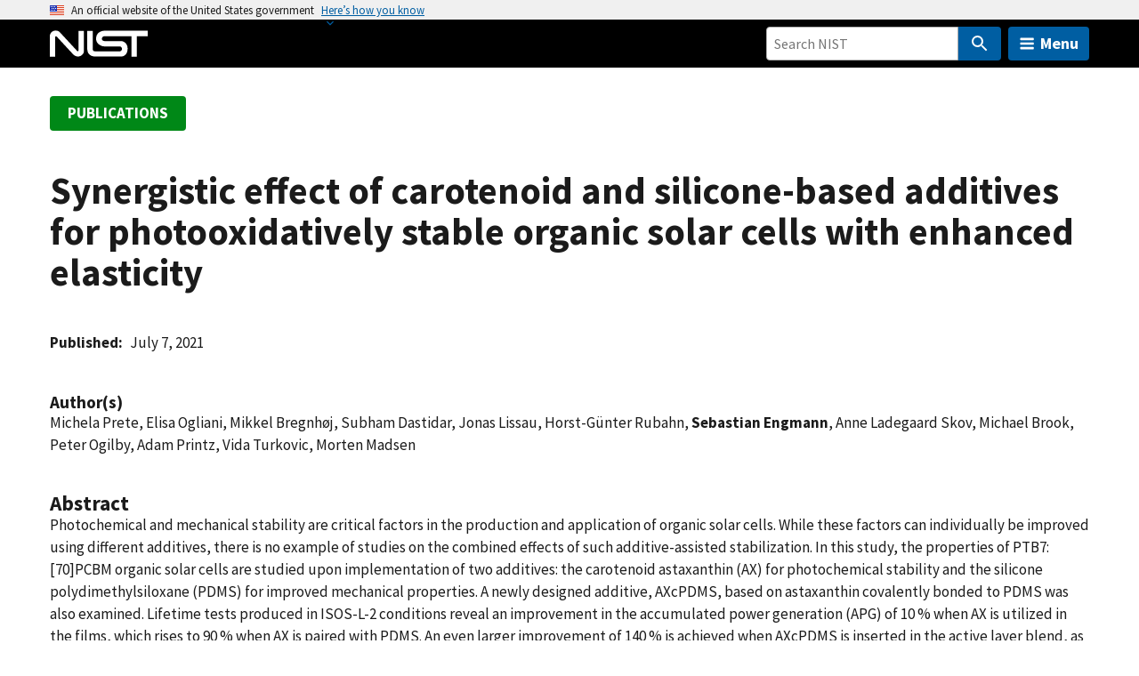

--- FILE ---
content_type: text/html; charset=UTF-8
request_url: https://www.nist.gov/publications/synergistic-effect-carotenoid-and-silicone-based-additives-photooxidatively-stable
body_size: 22526
content:
<!DOCTYPE html>
<html lang="en" dir="ltr" prefix="content: http://purl.org/rss/1.0/modules/content/  dc: http://purl.org/dc/terms/  foaf: http://xmlns.com/foaf/0.1/  og: http://ogp.me/ns#  rdfs: http://www.w3.org/2000/01/rdf-schema#  schema: http://schema.org/  sioc: http://rdfs.org/sioc/ns#  sioct: http://rdfs.org/sioc/types#  skos: http://www.w3.org/2004/02/skos/core#  xsd: http://www.w3.org/2001/XMLSchema# ">
  <head>
    <meta charset="utf-8" /><script type="text/javascript">(window.NREUM||(NREUM={})).init={ajax:{deny_list:["bam.nr-data.net"]},feature_flags:["soft_nav"]};(window.NREUM||(NREUM={})).loader_config={licenseKey:"37b7ccb661",applicationID:"1089704227",browserID:"1134161994"};;/*! For license information please see nr-loader-rum-1.308.0.min.js.LICENSE.txt */
(()=>{var e,t,r={163:(e,t,r)=>{"use strict";r.d(t,{j:()=>E});var n=r(384),i=r(1741);var a=r(2555);r(860).K7.genericEvents;const s="experimental.resources",o="register",c=e=>{if(!e||"string"!=typeof e)return!1;try{document.createDocumentFragment().querySelector(e)}catch{return!1}return!0};var d=r(2614),u=r(944),l=r(8122);const f="[data-nr-mask]",g=e=>(0,l.a)(e,(()=>{const e={feature_flags:[],experimental:{allow_registered_children:!1,resources:!1},mask_selector:"*",block_selector:"[data-nr-block]",mask_input_options:{color:!1,date:!1,"datetime-local":!1,email:!1,month:!1,number:!1,range:!1,search:!1,tel:!1,text:!1,time:!1,url:!1,week:!1,textarea:!1,select:!1,password:!0}};return{ajax:{deny_list:void 0,block_internal:!0,enabled:!0,autoStart:!0},api:{get allow_registered_children(){return e.feature_flags.includes(o)||e.experimental.allow_registered_children},set allow_registered_children(t){e.experimental.allow_registered_children=t},duplicate_registered_data:!1},browser_consent_mode:{enabled:!1},distributed_tracing:{enabled:void 0,exclude_newrelic_header:void 0,cors_use_newrelic_header:void 0,cors_use_tracecontext_headers:void 0,allowed_origins:void 0},get feature_flags(){return e.feature_flags},set feature_flags(t){e.feature_flags=t},generic_events:{enabled:!0,autoStart:!0},harvest:{interval:30},jserrors:{enabled:!0,autoStart:!0},logging:{enabled:!0,autoStart:!0},metrics:{enabled:!0,autoStart:!0},obfuscate:void 0,page_action:{enabled:!0},page_view_event:{enabled:!0,autoStart:!0},page_view_timing:{enabled:!0,autoStart:!0},performance:{capture_marks:!1,capture_measures:!1,capture_detail:!0,resources:{get enabled(){return e.feature_flags.includes(s)||e.experimental.resources},set enabled(t){e.experimental.resources=t},asset_types:[],first_party_domains:[],ignore_newrelic:!0}},privacy:{cookies_enabled:!0},proxy:{assets:void 0,beacon:void 0},session:{expiresMs:d.wk,inactiveMs:d.BB},session_replay:{autoStart:!0,enabled:!1,preload:!1,sampling_rate:10,error_sampling_rate:100,collect_fonts:!1,inline_images:!1,fix_stylesheets:!0,mask_all_inputs:!0,get mask_text_selector(){return e.mask_selector},set mask_text_selector(t){c(t)?e.mask_selector="".concat(t,",").concat(f):""===t||null===t?e.mask_selector=f:(0,u.R)(5,t)},get block_class(){return"nr-block"},get ignore_class(){return"nr-ignore"},get mask_text_class(){return"nr-mask"},get block_selector(){return e.block_selector},set block_selector(t){c(t)?e.block_selector+=",".concat(t):""!==t&&(0,u.R)(6,t)},get mask_input_options(){return e.mask_input_options},set mask_input_options(t){t&&"object"==typeof t?e.mask_input_options={...t,password:!0}:(0,u.R)(7,t)}},session_trace:{enabled:!0,autoStart:!0},soft_navigations:{enabled:!0,autoStart:!0},spa:{enabled:!0,autoStart:!0},ssl:void 0,user_actions:{enabled:!0,elementAttributes:["id","className","tagName","type"]}}})());var p=r(6154),m=r(9324);let h=0;const v={buildEnv:m.F3,distMethod:m.Xs,version:m.xv,originTime:p.WN},b={consented:!1},y={appMetadata:{},get consented(){return this.session?.state?.consent||b.consented},set consented(e){b.consented=e},customTransaction:void 0,denyList:void 0,disabled:!1,harvester:void 0,isolatedBacklog:!1,isRecording:!1,loaderType:void 0,maxBytes:3e4,obfuscator:void 0,onerror:void 0,ptid:void 0,releaseIds:{},session:void 0,timeKeeper:void 0,registeredEntities:[],jsAttributesMetadata:{bytes:0},get harvestCount(){return++h}},_=e=>{const t=(0,l.a)(e,y),r=Object.keys(v).reduce((e,t)=>(e[t]={value:v[t],writable:!1,configurable:!0,enumerable:!0},e),{});return Object.defineProperties(t,r)};var w=r(5701);const x=e=>{const t=e.startsWith("http");e+="/",r.p=t?e:"https://"+e};var R=r(7836),k=r(3241);const A={accountID:void 0,trustKey:void 0,agentID:void 0,licenseKey:void 0,applicationID:void 0,xpid:void 0},S=e=>(0,l.a)(e,A),T=new Set;function E(e,t={},r,s){let{init:o,info:c,loader_config:d,runtime:u={},exposed:l=!0}=t;if(!c){const e=(0,n.pV)();o=e.init,c=e.info,d=e.loader_config}e.init=g(o||{}),e.loader_config=S(d||{}),c.jsAttributes??={},p.bv&&(c.jsAttributes.isWorker=!0),e.info=(0,a.D)(c);const f=e.init,m=[c.beacon,c.errorBeacon];T.has(e.agentIdentifier)||(f.proxy.assets&&(x(f.proxy.assets),m.push(f.proxy.assets)),f.proxy.beacon&&m.push(f.proxy.beacon),e.beacons=[...m],function(e){const t=(0,n.pV)();Object.getOwnPropertyNames(i.W.prototype).forEach(r=>{const n=i.W.prototype[r];if("function"!=typeof n||"constructor"===n)return;let a=t[r];e[r]&&!1!==e.exposed&&"micro-agent"!==e.runtime?.loaderType&&(t[r]=(...t)=>{const n=e[r](...t);return a?a(...t):n})})}(e),(0,n.US)("activatedFeatures",w.B)),u.denyList=[...f.ajax.deny_list||[],...f.ajax.block_internal?m:[]],u.ptid=e.agentIdentifier,u.loaderType=r,e.runtime=_(u),T.has(e.agentIdentifier)||(e.ee=R.ee.get(e.agentIdentifier),e.exposed=l,(0,k.W)({agentIdentifier:e.agentIdentifier,drained:!!w.B?.[e.agentIdentifier],type:"lifecycle",name:"initialize",feature:void 0,data:e.config})),T.add(e.agentIdentifier)}},384:(e,t,r)=>{"use strict";r.d(t,{NT:()=>s,US:()=>u,Zm:()=>o,bQ:()=>d,dV:()=>c,pV:()=>l});var n=r(6154),i=r(1863),a=r(1910);const s={beacon:"bam.nr-data.net",errorBeacon:"bam.nr-data.net"};function o(){return n.gm.NREUM||(n.gm.NREUM={}),void 0===n.gm.newrelic&&(n.gm.newrelic=n.gm.NREUM),n.gm.NREUM}function c(){let e=o();return e.o||(e.o={ST:n.gm.setTimeout,SI:n.gm.setImmediate||n.gm.setInterval,CT:n.gm.clearTimeout,XHR:n.gm.XMLHttpRequest,REQ:n.gm.Request,EV:n.gm.Event,PR:n.gm.Promise,MO:n.gm.MutationObserver,FETCH:n.gm.fetch,WS:n.gm.WebSocket},(0,a.i)(...Object.values(e.o))),e}function d(e,t){let r=o();r.initializedAgents??={},t.initializedAt={ms:(0,i.t)(),date:new Date},r.initializedAgents[e]=t}function u(e,t){o()[e]=t}function l(){return function(){let e=o();const t=e.info||{};e.info={beacon:s.beacon,errorBeacon:s.errorBeacon,...t}}(),function(){let e=o();const t=e.init||{};e.init={...t}}(),c(),function(){let e=o();const t=e.loader_config||{};e.loader_config={...t}}(),o()}},782:(e,t,r)=>{"use strict";r.d(t,{T:()=>n});const n=r(860).K7.pageViewTiming},860:(e,t,r)=>{"use strict";r.d(t,{$J:()=>u,K7:()=>c,P3:()=>d,XX:()=>i,Yy:()=>o,df:()=>a,qY:()=>n,v4:()=>s});const n="events",i="jserrors",a="browser/blobs",s="rum",o="browser/logs",c={ajax:"ajax",genericEvents:"generic_events",jserrors:i,logging:"logging",metrics:"metrics",pageAction:"page_action",pageViewEvent:"page_view_event",pageViewTiming:"page_view_timing",sessionReplay:"session_replay",sessionTrace:"session_trace",softNav:"soft_navigations",spa:"spa"},d={[c.pageViewEvent]:1,[c.pageViewTiming]:2,[c.metrics]:3,[c.jserrors]:4,[c.spa]:5,[c.ajax]:6,[c.sessionTrace]:7,[c.softNav]:8,[c.sessionReplay]:9,[c.logging]:10,[c.genericEvents]:11},u={[c.pageViewEvent]:s,[c.pageViewTiming]:n,[c.ajax]:n,[c.spa]:n,[c.softNav]:n,[c.metrics]:i,[c.jserrors]:i,[c.sessionTrace]:a,[c.sessionReplay]:a,[c.logging]:o,[c.genericEvents]:"ins"}},944:(e,t,r)=>{"use strict";r.d(t,{R:()=>i});var n=r(3241);function i(e,t){"function"==typeof console.debug&&(console.debug("New Relic Warning: https://github.com/newrelic/newrelic-browser-agent/blob/main/docs/warning-codes.md#".concat(e),t),(0,n.W)({agentIdentifier:null,drained:null,type:"data",name:"warn",feature:"warn",data:{code:e,secondary:t}}))}},1687:(e,t,r)=>{"use strict";r.d(t,{Ak:()=>d,Ze:()=>f,x3:()=>u});var n=r(3241),i=r(7836),a=r(3606),s=r(860),o=r(2646);const c={};function d(e,t){const r={staged:!1,priority:s.P3[t]||0};l(e),c[e].get(t)||c[e].set(t,r)}function u(e,t){e&&c[e]&&(c[e].get(t)&&c[e].delete(t),p(e,t,!1),c[e].size&&g(e))}function l(e){if(!e)throw new Error("agentIdentifier required");c[e]||(c[e]=new Map)}function f(e="",t="feature",r=!1){if(l(e),!e||!c[e].get(t)||r)return p(e,t);c[e].get(t).staged=!0,g(e)}function g(e){const t=Array.from(c[e]);t.every(([e,t])=>t.staged)&&(t.sort((e,t)=>e[1].priority-t[1].priority),t.forEach(([t])=>{c[e].delete(t),p(e,t)}))}function p(e,t,r=!0){const s=e?i.ee.get(e):i.ee,c=a.i.handlers;if(!s.aborted&&s.backlog&&c){if((0,n.W)({agentIdentifier:e,type:"lifecycle",name:"drain",feature:t}),r){const e=s.backlog[t],r=c[t];if(r){for(let t=0;e&&t<e.length;++t)m(e[t],r);Object.entries(r).forEach(([e,t])=>{Object.values(t||{}).forEach(t=>{t[0]?.on&&t[0]?.context()instanceof o.y&&t[0].on(e,t[1])})})}}s.isolatedBacklog||delete c[t],s.backlog[t]=null,s.emit("drain-"+t,[])}}function m(e,t){var r=e[1];Object.values(t[r]||{}).forEach(t=>{var r=e[0];if(t[0]===r){var n=t[1],i=e[3],a=e[2];n.apply(i,a)}})}},1738:(e,t,r)=>{"use strict";r.d(t,{U:()=>g,Y:()=>f});var n=r(3241),i=r(9908),a=r(1863),s=r(944),o=r(5701),c=r(3969),d=r(8362),u=r(860),l=r(4261);function f(e,t,r,a){const f=a||r;!f||f[e]&&f[e]!==d.d.prototype[e]||(f[e]=function(){(0,i.p)(c.xV,["API/"+e+"/called"],void 0,u.K7.metrics,r.ee),(0,n.W)({agentIdentifier:r.agentIdentifier,drained:!!o.B?.[r.agentIdentifier],type:"data",name:"api",feature:l.Pl+e,data:{}});try{return t.apply(this,arguments)}catch(e){(0,s.R)(23,e)}})}function g(e,t,r,n,s){const o=e.info;null===r?delete o.jsAttributes[t]:o.jsAttributes[t]=r,(s||null===r)&&(0,i.p)(l.Pl+n,[(0,a.t)(),t,r],void 0,"session",e.ee)}},1741:(e,t,r)=>{"use strict";r.d(t,{W:()=>a});var n=r(944),i=r(4261);class a{#e(e,...t){if(this[e]!==a.prototype[e])return this[e](...t);(0,n.R)(35,e)}addPageAction(e,t){return this.#e(i.hG,e,t)}register(e){return this.#e(i.eY,e)}recordCustomEvent(e,t){return this.#e(i.fF,e,t)}setPageViewName(e,t){return this.#e(i.Fw,e,t)}setCustomAttribute(e,t,r){return this.#e(i.cD,e,t,r)}noticeError(e,t){return this.#e(i.o5,e,t)}setUserId(e,t=!1){return this.#e(i.Dl,e,t)}setApplicationVersion(e){return this.#e(i.nb,e)}setErrorHandler(e){return this.#e(i.bt,e)}addRelease(e,t){return this.#e(i.k6,e,t)}log(e,t){return this.#e(i.$9,e,t)}start(){return this.#e(i.d3)}finished(e){return this.#e(i.BL,e)}recordReplay(){return this.#e(i.CH)}pauseReplay(){return this.#e(i.Tb)}addToTrace(e){return this.#e(i.U2,e)}setCurrentRouteName(e){return this.#e(i.PA,e)}interaction(e){return this.#e(i.dT,e)}wrapLogger(e,t,r){return this.#e(i.Wb,e,t,r)}measure(e,t){return this.#e(i.V1,e,t)}consent(e){return this.#e(i.Pv,e)}}},1863:(e,t,r)=>{"use strict";function n(){return Math.floor(performance.now())}r.d(t,{t:()=>n})},1910:(e,t,r)=>{"use strict";r.d(t,{i:()=>a});var n=r(944);const i=new Map;function a(...e){return e.every(e=>{if(i.has(e))return i.get(e);const t="function"==typeof e?e.toString():"",r=t.includes("[native code]"),a=t.includes("nrWrapper");return r||a||(0,n.R)(64,e?.name||t),i.set(e,r),r})}},2555:(e,t,r)=>{"use strict";r.d(t,{D:()=>o,f:()=>s});var n=r(384),i=r(8122);const a={beacon:n.NT.beacon,errorBeacon:n.NT.errorBeacon,licenseKey:void 0,applicationID:void 0,sa:void 0,queueTime:void 0,applicationTime:void 0,ttGuid:void 0,user:void 0,account:void 0,product:void 0,extra:void 0,jsAttributes:{},userAttributes:void 0,atts:void 0,transactionName:void 0,tNamePlain:void 0};function s(e){try{return!!e.licenseKey&&!!e.errorBeacon&&!!e.applicationID}catch(e){return!1}}const o=e=>(0,i.a)(e,a)},2614:(e,t,r)=>{"use strict";r.d(t,{BB:()=>s,H3:()=>n,g:()=>d,iL:()=>c,tS:()=>o,uh:()=>i,wk:()=>a});const n="NRBA",i="SESSION",a=144e5,s=18e5,o={STARTED:"session-started",PAUSE:"session-pause",RESET:"session-reset",RESUME:"session-resume",UPDATE:"session-update"},c={SAME_TAB:"same-tab",CROSS_TAB:"cross-tab"},d={OFF:0,FULL:1,ERROR:2}},2646:(e,t,r)=>{"use strict";r.d(t,{y:()=>n});class n{constructor(e){this.contextId=e}}},2843:(e,t,r)=>{"use strict";r.d(t,{G:()=>a,u:()=>i});var n=r(3878);function i(e,t=!1,r,i){(0,n.DD)("visibilitychange",function(){if(t)return void("hidden"===document.visibilityState&&e());e(document.visibilityState)},r,i)}function a(e,t,r){(0,n.sp)("pagehide",e,t,r)}},3241:(e,t,r)=>{"use strict";r.d(t,{W:()=>a});var n=r(6154);const i="newrelic";function a(e={}){try{n.gm.dispatchEvent(new CustomEvent(i,{detail:e}))}catch(e){}}},3606:(e,t,r)=>{"use strict";r.d(t,{i:()=>a});var n=r(9908);a.on=s;var i=a.handlers={};function a(e,t,r,a){s(a||n.d,i,e,t,r)}function s(e,t,r,i,a){a||(a="feature"),e||(e=n.d);var s=t[a]=t[a]||{};(s[r]=s[r]||[]).push([e,i])}},3878:(e,t,r)=>{"use strict";function n(e,t){return{capture:e,passive:!1,signal:t}}function i(e,t,r=!1,i){window.addEventListener(e,t,n(r,i))}function a(e,t,r=!1,i){document.addEventListener(e,t,n(r,i))}r.d(t,{DD:()=>a,jT:()=>n,sp:()=>i})},3969:(e,t,r)=>{"use strict";r.d(t,{TZ:()=>n,XG:()=>o,rs:()=>i,xV:()=>s,z_:()=>a});const n=r(860).K7.metrics,i="sm",a="cm",s="storeSupportabilityMetrics",o="storeEventMetrics"},4234:(e,t,r)=>{"use strict";r.d(t,{W:()=>a});var n=r(7836),i=r(1687);class a{constructor(e,t){this.agentIdentifier=e,this.ee=n.ee.get(e),this.featureName=t,this.blocked=!1}deregisterDrain(){(0,i.x3)(this.agentIdentifier,this.featureName)}}},4261:(e,t,r)=>{"use strict";r.d(t,{$9:()=>d,BL:()=>o,CH:()=>g,Dl:()=>_,Fw:()=>y,PA:()=>h,Pl:()=>n,Pv:()=>k,Tb:()=>l,U2:()=>a,V1:()=>R,Wb:()=>x,bt:()=>b,cD:()=>v,d3:()=>w,dT:()=>c,eY:()=>p,fF:()=>f,hG:()=>i,k6:()=>s,nb:()=>m,o5:()=>u});const n="api-",i="addPageAction",a="addToTrace",s="addRelease",o="finished",c="interaction",d="log",u="noticeError",l="pauseReplay",f="recordCustomEvent",g="recordReplay",p="register",m="setApplicationVersion",h="setCurrentRouteName",v="setCustomAttribute",b="setErrorHandler",y="setPageViewName",_="setUserId",w="start",x="wrapLogger",R="measure",k="consent"},5289:(e,t,r)=>{"use strict";r.d(t,{GG:()=>s,Qr:()=>c,sB:()=>o});var n=r(3878),i=r(6389);function a(){return"undefined"==typeof document||"complete"===document.readyState}function s(e,t){if(a())return e();const r=(0,i.J)(e),s=setInterval(()=>{a()&&(clearInterval(s),r())},500);(0,n.sp)("load",r,t)}function o(e){if(a())return e();(0,n.DD)("DOMContentLoaded",e)}function c(e){if(a())return e();(0,n.sp)("popstate",e)}},5607:(e,t,r)=>{"use strict";r.d(t,{W:()=>n});const n=(0,r(9566).bz)()},5701:(e,t,r)=>{"use strict";r.d(t,{B:()=>a,t:()=>s});var n=r(3241);const i=new Set,a={};function s(e,t){const r=t.agentIdentifier;a[r]??={},e&&"object"==typeof e&&(i.has(r)||(t.ee.emit("rumresp",[e]),a[r]=e,i.add(r),(0,n.W)({agentIdentifier:r,loaded:!0,drained:!0,type:"lifecycle",name:"load",feature:void 0,data:e})))}},6154:(e,t,r)=>{"use strict";r.d(t,{OF:()=>c,RI:()=>i,WN:()=>u,bv:()=>a,eN:()=>l,gm:()=>s,mw:()=>o,sb:()=>d});var n=r(1863);const i="undefined"!=typeof window&&!!window.document,a="undefined"!=typeof WorkerGlobalScope&&("undefined"!=typeof self&&self instanceof WorkerGlobalScope&&self.navigator instanceof WorkerNavigator||"undefined"!=typeof globalThis&&globalThis instanceof WorkerGlobalScope&&globalThis.navigator instanceof WorkerNavigator),s=i?window:"undefined"!=typeof WorkerGlobalScope&&("undefined"!=typeof self&&self instanceof WorkerGlobalScope&&self||"undefined"!=typeof globalThis&&globalThis instanceof WorkerGlobalScope&&globalThis),o=Boolean("hidden"===s?.document?.visibilityState),c=/iPad|iPhone|iPod/.test(s.navigator?.userAgent),d=c&&"undefined"==typeof SharedWorker,u=((()=>{const e=s.navigator?.userAgent?.match(/Firefox[/\s](\d+\.\d+)/);Array.isArray(e)&&e.length>=2&&e[1]})(),Date.now()-(0,n.t)()),l=()=>"undefined"!=typeof PerformanceNavigationTiming&&s?.performance?.getEntriesByType("navigation")?.[0]?.responseStart},6389:(e,t,r)=>{"use strict";function n(e,t=500,r={}){const n=r?.leading||!1;let i;return(...r)=>{n&&void 0===i&&(e.apply(this,r),i=setTimeout(()=>{i=clearTimeout(i)},t)),n||(clearTimeout(i),i=setTimeout(()=>{e.apply(this,r)},t))}}function i(e){let t=!1;return(...r)=>{t||(t=!0,e.apply(this,r))}}r.d(t,{J:()=>i,s:()=>n})},6630:(e,t,r)=>{"use strict";r.d(t,{T:()=>n});const n=r(860).K7.pageViewEvent},7699:(e,t,r)=>{"use strict";r.d(t,{It:()=>a,KC:()=>o,No:()=>i,qh:()=>s});var n=r(860);const i=16e3,a=1e6,s="SESSION_ERROR",o={[n.K7.logging]:!0,[n.K7.genericEvents]:!1,[n.K7.jserrors]:!1,[n.K7.ajax]:!1}},7836:(e,t,r)=>{"use strict";r.d(t,{P:()=>o,ee:()=>c});var n=r(384),i=r(8990),a=r(2646),s=r(5607);const o="nr@context:".concat(s.W),c=function e(t,r){var n={},s={},u={},l=!1;try{l=16===r.length&&d.initializedAgents?.[r]?.runtime.isolatedBacklog}catch(e){}var f={on:p,addEventListener:p,removeEventListener:function(e,t){var r=n[e];if(!r)return;for(var i=0;i<r.length;i++)r[i]===t&&r.splice(i,1)},emit:function(e,r,n,i,a){!1!==a&&(a=!0);if(c.aborted&&!i)return;t&&a&&t.emit(e,r,n);var o=g(n);m(e).forEach(e=>{e.apply(o,r)});var d=v()[s[e]];d&&d.push([f,e,r,o]);return o},get:h,listeners:m,context:g,buffer:function(e,t){const r=v();if(t=t||"feature",f.aborted)return;Object.entries(e||{}).forEach(([e,n])=>{s[n]=t,t in r||(r[t]=[])})},abort:function(){f._aborted=!0,Object.keys(f.backlog).forEach(e=>{delete f.backlog[e]})},isBuffering:function(e){return!!v()[s[e]]},debugId:r,backlog:l?{}:t&&"object"==typeof t.backlog?t.backlog:{},isolatedBacklog:l};return Object.defineProperty(f,"aborted",{get:()=>{let e=f._aborted||!1;return e||(t&&(e=t.aborted),e)}}),f;function g(e){return e&&e instanceof a.y?e:e?(0,i.I)(e,o,()=>new a.y(o)):new a.y(o)}function p(e,t){n[e]=m(e).concat(t)}function m(e){return n[e]||[]}function h(t){return u[t]=u[t]||e(f,t)}function v(){return f.backlog}}(void 0,"globalEE"),d=(0,n.Zm)();d.ee||(d.ee=c)},8122:(e,t,r)=>{"use strict";r.d(t,{a:()=>i});var n=r(944);function i(e,t){try{if(!e||"object"!=typeof e)return(0,n.R)(3);if(!t||"object"!=typeof t)return(0,n.R)(4);const r=Object.create(Object.getPrototypeOf(t),Object.getOwnPropertyDescriptors(t)),a=0===Object.keys(r).length?e:r;for(let s in a)if(void 0!==e[s])try{if(null===e[s]){r[s]=null;continue}Array.isArray(e[s])&&Array.isArray(t[s])?r[s]=Array.from(new Set([...e[s],...t[s]])):"object"==typeof e[s]&&"object"==typeof t[s]?r[s]=i(e[s],t[s]):r[s]=e[s]}catch(e){r[s]||(0,n.R)(1,e)}return r}catch(e){(0,n.R)(2,e)}}},8362:(e,t,r)=>{"use strict";r.d(t,{d:()=>a});var n=r(9566),i=r(1741);class a extends i.W{agentIdentifier=(0,n.LA)(16)}},8374:(e,t,r)=>{r.nc=(()=>{try{return document?.currentScript?.nonce}catch(e){}return""})()},8990:(e,t,r)=>{"use strict";r.d(t,{I:()=>i});var n=Object.prototype.hasOwnProperty;function i(e,t,r){if(n.call(e,t))return e[t];var i=r();if(Object.defineProperty&&Object.keys)try{return Object.defineProperty(e,t,{value:i,writable:!0,enumerable:!1}),i}catch(e){}return e[t]=i,i}},9324:(e,t,r)=>{"use strict";r.d(t,{F3:()=>i,Xs:()=>a,xv:()=>n});const n="1.308.0",i="PROD",a="CDN"},9566:(e,t,r)=>{"use strict";r.d(t,{LA:()=>o,bz:()=>s});var n=r(6154);const i="xxxxxxxx-xxxx-4xxx-yxxx-xxxxxxxxxxxx";function a(e,t){return e?15&e[t]:16*Math.random()|0}function s(){const e=n.gm?.crypto||n.gm?.msCrypto;let t,r=0;return e&&e.getRandomValues&&(t=e.getRandomValues(new Uint8Array(30))),i.split("").map(e=>"x"===e?a(t,r++).toString(16):"y"===e?(3&a()|8).toString(16):e).join("")}function o(e){const t=n.gm?.crypto||n.gm?.msCrypto;let r,i=0;t&&t.getRandomValues&&(r=t.getRandomValues(new Uint8Array(e)));const s=[];for(var o=0;o<e;o++)s.push(a(r,i++).toString(16));return s.join("")}},9908:(e,t,r)=>{"use strict";r.d(t,{d:()=>n,p:()=>i});var n=r(7836).ee.get("handle");function i(e,t,r,i,a){a?(a.buffer([e],i),a.emit(e,t,r)):(n.buffer([e],i),n.emit(e,t,r))}}},n={};function i(e){var t=n[e];if(void 0!==t)return t.exports;var a=n[e]={exports:{}};return r[e](a,a.exports,i),a.exports}i.m=r,i.d=(e,t)=>{for(var r in t)i.o(t,r)&&!i.o(e,r)&&Object.defineProperty(e,r,{enumerable:!0,get:t[r]})},i.f={},i.e=e=>Promise.all(Object.keys(i.f).reduce((t,r)=>(i.f[r](e,t),t),[])),i.u=e=>"nr-rum-1.308.0.min.js",i.o=(e,t)=>Object.prototype.hasOwnProperty.call(e,t),e={},t="NRBA-1.308.0.PROD:",i.l=(r,n,a,s)=>{if(e[r])e[r].push(n);else{var o,c;if(void 0!==a)for(var d=document.getElementsByTagName("script"),u=0;u<d.length;u++){var l=d[u];if(l.getAttribute("src")==r||l.getAttribute("data-webpack")==t+a){o=l;break}}if(!o){c=!0;var f={296:"sha512-+MIMDsOcckGXa1EdWHqFNv7P+JUkd5kQwCBr3KE6uCvnsBNUrdSt4a/3/L4j4TxtnaMNjHpza2/erNQbpacJQA=="};(o=document.createElement("script")).charset="utf-8",i.nc&&o.setAttribute("nonce",i.nc),o.setAttribute("data-webpack",t+a),o.src=r,0!==o.src.indexOf(window.location.origin+"/")&&(o.crossOrigin="anonymous"),f[s]&&(o.integrity=f[s])}e[r]=[n];var g=(t,n)=>{o.onerror=o.onload=null,clearTimeout(p);var i=e[r];if(delete e[r],o.parentNode&&o.parentNode.removeChild(o),i&&i.forEach(e=>e(n)),t)return t(n)},p=setTimeout(g.bind(null,void 0,{type:"timeout",target:o}),12e4);o.onerror=g.bind(null,o.onerror),o.onload=g.bind(null,o.onload),c&&document.head.appendChild(o)}},i.r=e=>{"undefined"!=typeof Symbol&&Symbol.toStringTag&&Object.defineProperty(e,Symbol.toStringTag,{value:"Module"}),Object.defineProperty(e,"__esModule",{value:!0})},i.p="https://js-agent.newrelic.com/",(()=>{var e={374:0,840:0};i.f.j=(t,r)=>{var n=i.o(e,t)?e[t]:void 0;if(0!==n)if(n)r.push(n[2]);else{var a=new Promise((r,i)=>n=e[t]=[r,i]);r.push(n[2]=a);var s=i.p+i.u(t),o=new Error;i.l(s,r=>{if(i.o(e,t)&&(0!==(n=e[t])&&(e[t]=void 0),n)){var a=r&&("load"===r.type?"missing":r.type),s=r&&r.target&&r.target.src;o.message="Loading chunk "+t+" failed: ("+a+": "+s+")",o.name="ChunkLoadError",o.type=a,o.request=s,n[1](o)}},"chunk-"+t,t)}};var t=(t,r)=>{var n,a,[s,o,c]=r,d=0;if(s.some(t=>0!==e[t])){for(n in o)i.o(o,n)&&(i.m[n]=o[n]);if(c)c(i)}for(t&&t(r);d<s.length;d++)a=s[d],i.o(e,a)&&e[a]&&e[a][0](),e[a]=0},r=self["webpackChunk:NRBA-1.308.0.PROD"]=self["webpackChunk:NRBA-1.308.0.PROD"]||[];r.forEach(t.bind(null,0)),r.push=t.bind(null,r.push.bind(r))})(),(()=>{"use strict";i(8374);var e=i(8362),t=i(860);const r=Object.values(t.K7);var n=i(163);var a=i(9908),s=i(1863),o=i(4261),c=i(1738);var d=i(1687),u=i(4234),l=i(5289),f=i(6154),g=i(944),p=i(384);const m=e=>f.RI&&!0===e?.privacy.cookies_enabled;function h(e){return!!(0,p.dV)().o.MO&&m(e)&&!0===e?.session_trace.enabled}var v=i(6389),b=i(7699);class y extends u.W{constructor(e,t){super(e.agentIdentifier,t),this.agentRef=e,this.abortHandler=void 0,this.featAggregate=void 0,this.loadedSuccessfully=void 0,this.onAggregateImported=new Promise(e=>{this.loadedSuccessfully=e}),this.deferred=Promise.resolve(),!1===e.init[this.featureName].autoStart?this.deferred=new Promise((t,r)=>{this.ee.on("manual-start-all",(0,v.J)(()=>{(0,d.Ak)(e.agentIdentifier,this.featureName),t()}))}):(0,d.Ak)(e.agentIdentifier,t)}importAggregator(e,t,r={}){if(this.featAggregate)return;const n=async()=>{let n;await this.deferred;try{if(m(e.init)){const{setupAgentSession:t}=await i.e(296).then(i.bind(i,3305));n=t(e)}}catch(e){(0,g.R)(20,e),this.ee.emit("internal-error",[e]),(0,a.p)(b.qh,[e],void 0,this.featureName,this.ee)}try{if(!this.#t(this.featureName,n,e.init))return(0,d.Ze)(this.agentIdentifier,this.featureName),void this.loadedSuccessfully(!1);const{Aggregate:i}=await t();this.featAggregate=new i(e,r),e.runtime.harvester.initializedAggregates.push(this.featAggregate),this.loadedSuccessfully(!0)}catch(e){(0,g.R)(34,e),this.abortHandler?.(),(0,d.Ze)(this.agentIdentifier,this.featureName,!0),this.loadedSuccessfully(!1),this.ee&&this.ee.abort()}};f.RI?(0,l.GG)(()=>n(),!0):n()}#t(e,r,n){if(this.blocked)return!1;switch(e){case t.K7.sessionReplay:return h(n)&&!!r;case t.K7.sessionTrace:return!!r;default:return!0}}}var _=i(6630),w=i(2614),x=i(3241);class R extends y{static featureName=_.T;constructor(e){var t;super(e,_.T),this.setupInspectionEvents(e.agentIdentifier),t=e,(0,c.Y)(o.Fw,function(e,r){"string"==typeof e&&("/"!==e.charAt(0)&&(e="/"+e),t.runtime.customTransaction=(r||"http://custom.transaction")+e,(0,a.p)(o.Pl+o.Fw,[(0,s.t)()],void 0,void 0,t.ee))},t),this.importAggregator(e,()=>i.e(296).then(i.bind(i,3943)))}setupInspectionEvents(e){const t=(t,r)=>{t&&(0,x.W)({agentIdentifier:e,timeStamp:t.timeStamp,loaded:"complete"===t.target.readyState,type:"window",name:r,data:t.target.location+""})};(0,l.sB)(e=>{t(e,"DOMContentLoaded")}),(0,l.GG)(e=>{t(e,"load")}),(0,l.Qr)(e=>{t(e,"navigate")}),this.ee.on(w.tS.UPDATE,(t,r)=>{(0,x.W)({agentIdentifier:e,type:"lifecycle",name:"session",data:r})})}}class k extends e.d{constructor(e){var t;(super(),f.gm)?(this.features={},(0,p.bQ)(this.agentIdentifier,this),this.desiredFeatures=new Set(e.features||[]),this.desiredFeatures.add(R),(0,n.j)(this,e,e.loaderType||"agent"),t=this,(0,c.Y)(o.cD,function(e,r,n=!1){if("string"==typeof e){if(["string","number","boolean"].includes(typeof r)||null===r)return(0,c.U)(t,e,r,o.cD,n);(0,g.R)(40,typeof r)}else(0,g.R)(39,typeof e)},t),function(e){(0,c.Y)(o.Dl,function(t,r=!1){if("string"!=typeof t&&null!==t)return void(0,g.R)(41,typeof t);const n=e.info.jsAttributes["enduser.id"];r&&null!=n&&n!==t?(0,a.p)(o.Pl+"setUserIdAndResetSession",[t],void 0,"session",e.ee):(0,c.U)(e,"enduser.id",t,o.Dl,!0)},e)}(this),function(e){(0,c.Y)(o.nb,function(t){if("string"==typeof t||null===t)return(0,c.U)(e,"application.version",t,o.nb,!1);(0,g.R)(42,typeof t)},e)}(this),function(e){(0,c.Y)(o.d3,function(){e.ee.emit("manual-start-all")},e)}(this),function(e){(0,c.Y)(o.Pv,function(t=!0){if("boolean"==typeof t){if((0,a.p)(o.Pl+o.Pv,[t],void 0,"session",e.ee),e.runtime.consented=t,t){const t=e.features.page_view_event;t.onAggregateImported.then(e=>{const r=t.featAggregate;e&&!r.sentRum&&r.sendRum()})}}else(0,g.R)(65,typeof t)},e)}(this),this.run()):(0,g.R)(21)}get config(){return{info:this.info,init:this.init,loader_config:this.loader_config,runtime:this.runtime}}get api(){return this}run(){try{const e=function(e){const t={};return r.forEach(r=>{t[r]=!!e[r]?.enabled}),t}(this.init),n=[...this.desiredFeatures];n.sort((e,r)=>t.P3[e.featureName]-t.P3[r.featureName]),n.forEach(r=>{if(!e[r.featureName]&&r.featureName!==t.K7.pageViewEvent)return;if(r.featureName===t.K7.spa)return void(0,g.R)(67);const n=function(e){switch(e){case t.K7.ajax:return[t.K7.jserrors];case t.K7.sessionTrace:return[t.K7.ajax,t.K7.pageViewEvent];case t.K7.sessionReplay:return[t.K7.sessionTrace];case t.K7.pageViewTiming:return[t.K7.pageViewEvent];default:return[]}}(r.featureName).filter(e=>!(e in this.features));n.length>0&&(0,g.R)(36,{targetFeature:r.featureName,missingDependencies:n}),this.features[r.featureName]=new r(this)})}catch(e){(0,g.R)(22,e);for(const e in this.features)this.features[e].abortHandler?.();const t=(0,p.Zm)();delete t.initializedAgents[this.agentIdentifier]?.features,delete this.sharedAggregator;return t.ee.get(this.agentIdentifier).abort(),!1}}}var A=i(2843),S=i(782);class T extends y{static featureName=S.T;constructor(e){super(e,S.T),f.RI&&((0,A.u)(()=>(0,a.p)("docHidden",[(0,s.t)()],void 0,S.T,this.ee),!0),(0,A.G)(()=>(0,a.p)("winPagehide",[(0,s.t)()],void 0,S.T,this.ee)),this.importAggregator(e,()=>i.e(296).then(i.bind(i,2117))))}}var E=i(3969);class I extends y{static featureName=E.TZ;constructor(e){super(e,E.TZ),f.RI&&document.addEventListener("securitypolicyviolation",e=>{(0,a.p)(E.xV,["Generic/CSPViolation/Detected"],void 0,this.featureName,this.ee)}),this.importAggregator(e,()=>i.e(296).then(i.bind(i,9623)))}}new k({features:[R,T,I],loaderType:"lite"})})()})();</script>
<noscript><style>form.antibot * :not(.antibot-message) { display: none !important; }</style>
</noscript><script async src="https://www.googletagmanager.com/gtag/js?id=G-HEQ0YF2VYL"></script>
<script>window.dataLayer = window.dataLayer || [];function gtag(){dataLayer.push(arguments)};gtag("js", new Date());gtag("set", "developer_id.dMDhkMT", true);gtag('set', {'cookie_flags': 'SameSite=None;Secure', 'cookie_domain': 'www.nist.gov'});
gtag('config', 'G-CSLL4ZEK4L', { 
    'agency': 'DOC', 
    'subagency': 'NIST', 
    'groups': 'default',
});gtag("config", "G-HEQ0YF2VYL", {"groups":"default","page_placeholder":"PLACEHOLDER_page_location","link_attribution":true,"allow_ad_personalization_signals":false});gtag("config", "G-CSLL4ZEK4L", {"groups":"default","page_placeholder":"PLACEHOLDER_page_location","link_attribution":true,"allow_ad_personalization_signals":false});gtag("event", "custom", {"node_title":"Synergistic effect of carotenoid and silicone-based additives for photooxidatively stable organic solar cells with enhanced elasticity","node_id":"1676521","content_type":"Publication"});</script>
<meta name="description" content="Photochemical and mechanical stability are critical factors in the production and application of organic solar cells." />
<link rel="shortlink" href="https://www.nist.gov/node/1676521" />
<link rel="canonical" href="https://www.nist.gov/publications/synergistic-effect-carotenoid-and-silicone-based-additives-photooxidatively-stable" />
<meta name="citation_title" content="Synergistic effect of carotenoid and silicone-based additives for photooxidatively stable organic solar cells with enhanced elasticity" />
<meta name="citation_author" content="Michela Prete" />
<meta name="citation_author" content="Elisa Ogliani" />
<meta name="citation_author" content="Mikkel Bregnhøj" />
<meta name="citation_author" content="Subham Dastidar" />
<meta name="citation_author" content="Jonas Lissau" />
<meta name="citation_author" content="Horst-Günter Rubahn" />
<meta name="citation_author" content="Sebastian Engmann" />
<meta name="citation_author" content="Anne Ladegaard Skov" />
<meta name="citation_author" content="Michael Brook" />
<meta name="citation_author" content="Peter Ogilby" />
<meta name="citation_author" content="Adam Printz" />
<meta name="citation_author" content="Vida Turkovic" />
<meta name="citation_author" content="Morten Madsen" />
<meta name="citation_publication_date" content="2021-07-07T08:00-04:00" />
<meta name="citation_volume" content="9" />
<meta name="citation_issue" content="35" />
<meta name="citation_pdf_url" content="https://doi.org/10.1039/D1TC01544C" />
<meta property="og:site_name" content="NIST" />
<meta property="og:type" content="Article" />
<meta property="og:url" content="https://www.nist.gov/publications/synergistic-effect-carotenoid-and-silicone-based-additives-photooxidatively-stable" />
<meta property="og:title" content="Synergistic effect of carotenoid and silicone-based additives for photooxidatively stable organic solar cells with enhanced elasticity" />
<meta property="og:description" content="Photochemical and mechanical stability are critical factors in the production and application of organic solar cells." />
<meta property="og:image" content="https://www.nist.gov/themes/custom/nist_www/img/homepage/nist_mark.png" />
<meta property="article:author" content="Michela Prete" />
<meta property="article:author" content="Elisa Ogliani" />
<meta property="article:author" content="Mikkel Bregnhøj" />
<meta property="article:author" content="Subham Dastidar" />
<meta property="article:author" content="Jonas Lissau" />
<meta property="article:author" content="Horst-Günter Rubahn" />
<meta property="article:author" content="Sebastian Engmann" />
<meta property="article:author" content="Anne Ladegaard Skov" />
<meta property="article:author" content="Michael Brook" />
<meta property="article:author" content="Peter Ogilby" />
<meta property="article:author" content="Adam Printz" />
<meta property="article:author" content="Vida Turkovic" />
<meta property="article:author" content="Morten Madsen" />
<meta property="article:published_time" content="2021-07-07T08:00-04:00" />
<meta property="article:modified_time" content="2022-11-29T09:11-05:00" />
<meta name="dcterms.title" content="Synergistic effect of carotenoid and silicone-based additives for photooxidatively stable organic solar cells with enhanced elasticity" />
<meta name="dcterms.creator" content="Michela Prete, Elisa Ogliani, Mikkel Bregnhøj, Subham Dastidar, Jonas Lissau, Horst-Günter Rubahn, Sebastian Engmann, Anne Ladegaard Skov, Michael Brook, Peter Ogilby, Adam Printz, Vida Turkovic, Morten Madsen" />
<meta name="dcterms.description" content="Photochemical and mechanical stability are critical factors in the production and application of organic solar cells." />
<meta name="dcterms.publisher" content="Michela Prete, Elisa Ogliani, Mikkel Bregnhøj, Subham Dastidar, Jonas Lissau, Horst-Günter Rubahn, Sebastian Engmann, Anne Ladegaard Skov, Michael Brook, Peter Ogilby, Adam Printz, Vida Turkovic, Morten Madsen" />
<meta name="dcterms.date" content="2021-07-07T08:00-04:00" />
<meta name="dcterms.type" content="text" />
<meta name="dcterms.format" content="text/html" />
<meta name="dcterms.identifier" content="https://www.nist.gov/publications/synergistic-effect-carotenoid-and-silicone-based-additives-photooxidatively-stable" />
<meta name="dcterms.source" content="NIST" />
<meta name="dcterms.modified" content="2022-11-29T09:11-05:00" />
<meta name="dcterms.created" content="2021-07-07T08:00-04:00" />
<meta name="twitter:card" content="summary_large_image" />
<meta name="twitter:description" content="Photochemical and mechanical stability are critical factors in the production and application of organic solar cells." />
<meta name="twitter:site" content="NIST" />
<meta name="twitter:title" content="Synergistic effect of carotenoid and silicone-based additives for photooxidatively stable organic solar cells with enhanced elasticity" />
<meta name="google-site-verification" content="QMu0ODkER3rN5hLcMLqNVf7e3bkjYsNLTuhqfH48jCA" />
<meta name="Generator" content="Drupal 10 (https://www.drupal.org)" />
<meta name="MobileOptimized" content="width" />
<meta name="HandheldFriendly" content="true" />
<meta name="viewport" content="width=device-width, initial-scale=1.0" />
<meta name="nist_search_modified" class="elastic" content="2022-11-29T09:11:00-05:00" />
<meta name="nist_search_bundle" class="elastic" content="publication" />
<link rel="icon" href="/themes/custom/nist_www/favicon.ico" type="image/vnd.microsoft.icon" />

    <title>Synergistic effect of carotenoid and silicone-based additives for photooxidatively stable organic solar cells with enhanced elasticity | NIST</title>
    <link rel="stylesheet" media="all" href="/sites/default/files/css/css_NlbCoZDcT-9JRCSnIwMy6Hwrl8YwKOhfI1W8_z0adno.css?delta=0&amp;language=en&amp;theme=nist_www&amp;include=[base64]" />
<link rel="stylesheet" media="all" href="/sites/default/files/css/css_1tILtEQNbrQC4mgnUclMdyMerJQU6Jvm9eYndBBwgPg.css?delta=1&amp;language=en&amp;theme=nist_www&amp;include=[base64]" />
<link rel="stylesheet" media="print" href="/sites/default/files/css/css_LpHBc8EPEsDrEJSd96BC5X0OHJG9W5P68QT2eD_fJio.css?delta=2&amp;language=en&amp;theme=nist_www&amp;include=[base64]" />
<link rel="stylesheet" media="all" href="/sites/default/files/css/css_5GB0yD0alCK5-UVq6LVF7vNUIZvRLnqID9zW70Pr1iM.css?delta=3&amp;language=en&amp;theme=nist_www&amp;include=[base64]" />

    <script src="/sites/default/files/js/js_5WbAeKWaHF5M7ZGOm0J4MoiuVLINg4UjWTVpVV4wxTc.js?scope=header&amp;delta=0&amp;language=en&amp;theme=nist_www&amp;include=[base64]"></script>

  </head>
  <body class="node-1676521">
        <a href="#main-content" class="visually-hidden focusable" data-elastic-exclude>
      Skip to main content
    </a>
    
      <div class="dialog-off-canvas-main-canvas" data-off-canvas-main-canvas>
    
  <!-- nist-index-ignore-start -->
<section data-elastic-exclude class="usa-banner" aria-label="Official website of the United States government">
  <div class="usa-accordion">
    <header class="usa-banner__header">
      <div class="usa-banner__inner">
        <div class="grid-col-auto">
          <img class="usa-banner__header-flag" src="/libraries/nist-component-library/dist/img/us_flag_small.png" alt="U.S. flag">
        </div>
        <div class="grid-col-fill tablet:grid-col-auto">
          <p class="usa-banner__header-text">An official website of the United States government</p>
          <p class="usa-banner__header-action" aria-hidden="true">Here’s how you know</p>
        </div>
        <button class="usa-accordion__button usa-banner__button" aria-expanded="false" aria-controls="gov-banner-default">
          <span class="usa-banner__button-text">Here’s how you know</span>
        </button>
      </div>
    </header>
    <div class="usa-banner__content usa-accordion__content" id="gov-banner-default">
      <div class="grid-row grid-gap-lg">
        <div class="usa-banner__guidance tablet:grid-col-6">
          <img class="usa-banner__icon usa-media-block__img" src="/libraries/nist-component-library/dist/img/icon-dot-gov.svg" role="img" alt="" aria-hidden="true">
          <div class="usa-media-block__body">
            <p>
              <strong>Official websites use .gov</strong>
              <br/>
              A <strong>.gov</strong> website belongs to an official government organization in the United States.
            </p>
          </div>
        </div>
        <div class="usa-banner__guidance tablet:grid-col-6">
          <img class="usa-banner__icon usa-media-block__img" src="/libraries/nist-component-library/dist/img/icon-https.svg" role="img" alt="" aria-hidden="true">
          <div class="usa-media-block__body">
            <p>
              <strong>Secure .gov websites use HTTPS</strong>
              <br/>
              A <strong>lock</strong> (  <span class="icon-lock">
    <svg xmlns="http://www.w3.org/2000/svg" width="52" height="64" viewbox="0 0 52 64" class="usa-banner__lock-image" role="img" aria-labelledby="banner-lock-title banner-lock-description" focusable="false">
      <title id="banner-lock-title">Lock</title>
      <desc id="banner-lock-description">A locked padlock</desc><path fill="#000000" fill-rule="evenodd" d="M26 0c10.493 0 19 8.507 19 19v9h3a4 4 0 0 1 4 4v28a4 4 0 0 1-4 4H4a4 4 0 0 1-4-4V32a4 4 0 0 1 4-4h3v-9C7 8.507 15.507 0 26 0zm0 8c-5.979 0-10.843 4.77-10.996 10.712L15 19v9h22v-9c0-6.075-4.925-11-11-11z"/></svg>
  </span>
) or <strong>https://</strong> means you’ve safely connected to the .gov website. Share sensitive information only on official, secure websites.
            </p>
          </div>
        </div>
      </div>
    </div>
  </div>
</section>
<!-- nist-index-ignore-end -->

    
    <div data-elastic-exclude>
<!-- nist-index-ignore-start -->
<div class="nist-print-header" style="display:none;">
  <p class="nist-print-header__url">https://www.nist.gov/publications/synergistic-effect-carotenoid-and-silicone-based-additives-photooxidatively-stable</p>
  <img class="nist-print-header__logo" width="289" height="38" src="/libraries/nist-component-library/dist/img/logo/nist_logo_sidestack.svg" alt="National Institute of Standards and Technology" />
</div>


<div class="usa-overlay"></div>
<header class="usa-header nist-header--www nist-header--minimal" role="banner">
      <div class="usa-navbar__outer">
    <div class="usa-navbar">
      <div class="usa-logo flex-fill">
            <a href="/" title="National Institute of Standards and Technology" aria-label="Home">
      <img src="/libraries/nist-component-library/dist/img/logo/logo.svg" alt="National Institute of Standards and Technology" width="300px" height="80px" />
    </a>
        </div>
      <div class="usa-header__right grid-row flex-auto">
                                  <div class="grid-col-fill nist-header__search-group">
                      
<form class="usa-search usa-search--small"
  accept-charset="UTF-8"
  action="/search"
  id="search_form"
  method="get">
  <div role="search">
    <label class="usa-sr-only" for="search-form">Search NIST</label>
    <input class="usa-input" id="search-form" type="search" name="s" placeholder="Search NIST" required="" maxlength="128">
    <button class="usa-button" type="submit"><img src="/libraries/nist-component-library/dist/img/usa-icons-bg/search--white.svg" class="usa-search__submit-icon" alt="Search"></button>
  </div>
</form>
                  </div>
                  <div class="grid-col-auto padding-left-1">
            <button class="usa-menu-btn">Menu</button>
          </div>
              </div>
    </div>
  </div>

      


<nav aria-label="Primary navigation" class="usa-nav">
  <div class="usa-nav__inner">
    <button class="usa-nav__close">Close</button>
    <ul class="usa-nav__primary usa-accordion">
            <li class="usa-nav__primary-item">
                <a class="usa-nav__link" href="/publications">Publications</a>
              </li>
            <li class="usa-nav__primary-item">
                <button class="usa-accordion__button usa-nav__link" aria-expanded="false" aria-controls="primary_menu-2"><span>What We Do</span></button>
        <div id="primary_menu-2" class="usa-nav__submenu usa-megamenu">
          <div class="grid-row">
                                                        <div class="tablet:grid-col-fill"><ul class="usa-nav__submenu-list">
                            <li class="usa-nav__submenu-item">
                <a href="/topics" class="usa-nav__link">All Topics</a>
                              </li>
                                                        <li class="usa-nav__submenu-item">
                <a href="/advanced-communications" class="usa-nav__link">Advanced communications</a>
                              </li>
                                                        <li class="usa-nav__submenu-item">
                <a href="/artificial-intelligence" class="usa-nav__link">Artificial intelligence</a>
                              </li>
                                                        <li class="usa-nav__submenu-item">
                <a href="/bioscience" class="usa-nav__link">Bioscience</a>
                              </li>
                                                        <li class="usa-nav__submenu-item">
                <a href="/buildings-construction" class="usa-nav__link">Buildings and construction</a>
                              </li>
                                                        <li class="usa-nav__submenu-item">
                <a href="/chemistry" class="usa-nav__link">Chemistry</a>
                              </li>
                                                        <li class="usa-nav__submenu-item">
                <a href="/cybersecurity-and-privacy" class="usa-nav__link">Cybersecurity and Privacy</a>
                              </li>
                                                        <li class="usa-nav__submenu-item">
                <a href="/electronics" class="usa-nav__link">Electronics</a>
                              </li>
                                                        <li class="usa-nav__submenu-item">
                <a href="/energy" class="usa-nav__link">Energy</a>
                              </li>
                                                          </ul></div><div class="column-break tablet:grid-col-fill"><ul class="usa-nav__submenu-list">
                            <li class="usa-nav__submenu-item">
                <a href="/environment" class="usa-nav__link">Environment</a>
                              </li>
                                                        <li class="usa-nav__submenu-item">
                <a href="/fire" class="usa-nav__link">Fire</a>
                              </li>
                                                        <li class="usa-nav__submenu-item">
                <a href="/forensic-science" class="usa-nav__link">Forensic science</a>
                              </li>
                                                        <li class="usa-nav__submenu-item">
                <a href="/health" class="usa-nav__link">Health</a>
                              </li>
                                                        <li class="usa-nav__submenu-item">
                <a href="/information-technology" class="usa-nav__link">Information technology</a>
                              </li>
                                                        <li class="usa-nav__submenu-item">
                <a href="/infrastructure" class="usa-nav__link">Infrastructure</a>
                              </li>
                                                        <li class="usa-nav__submenu-item">
                <a href="/manufacturing" class="usa-nav__link">Manufacturing</a>
                              </li>
                                                        <li class="usa-nav__submenu-item">
                <a href="/materials" class="usa-nav__link">Materials</a>
                              </li>
                                                        <li class="usa-nav__submenu-item">
                <a href="/mathematics-statistics" class="usa-nav__link">Mathematics and statistics</a>
                              </li>
                                                          </ul></div><div class="column-break tablet:grid-col-fill"><ul class="usa-nav__submenu-list">
                            <li class="usa-nav__submenu-item">
                <a href="/metrology" class="usa-nav__link">Metrology</a>
                              </li>
                                                        <li class="usa-nav__submenu-item">
                <a href="/nanotechnology" class="usa-nav__link">Nanotechnology</a>
                              </li>
                                                        <li class="usa-nav__submenu-item">
                <a href="/neutron-research" class="usa-nav__link">Neutron research</a>
                              </li>
                                                        <li class="usa-nav__submenu-item">
                <a href="/performance-excellence" class="usa-nav__link">Performance excellence</a>
                              </li>
                                                        <li class="usa-nav__submenu-item">
                <a href="/physics" class="usa-nav__link">Physics</a>
                              </li>
                                                        <li class="usa-nav__submenu-item">
                <a href="/public-safety" class="usa-nav__link">Public safety</a>
                              </li>
                                                        <li class="usa-nav__submenu-item">
                <a href="/quantum-information-science" class="usa-nav__link">Quantum information science</a>
                              </li>
                                                        <li class="usa-nav__submenu-item">
                <a href="/resilience" class="usa-nav__link">Resilience</a>
                              </li>
                                                        <li class="usa-nav__submenu-item">
                <a href="/standards" class="usa-nav__link">Standards</a>
                              </li>
                                                        <li class="usa-nav__submenu-item">
                <a href="/transportation" class="usa-nav__link">Transportation</a>
                              </li>
                            </ul>
            </div>
          </div>
        </div>
              </li>
            <li class="usa-nav__primary-item">
                <button class="usa-accordion__button usa-nav__link" aria-expanded="false" aria-controls="primary_menu-3"><span>Labs &amp; Major Programs</span></button>
        <div id="primary_menu-3" class="usa-nav__submenu usa-megamenu">
          <div class="grid-row">
                                                        <div class="tablet:grid-col-fill"><ul class="usa-nav__submenu-list">
                            <li class="usa-nav__submenu-item">
                <a href="/adlp" class="usa-nav__link">Assoc Director of Laboratory Programs</a>
                              </li>
                                                        <li class="usa-nav__submenu-item">
                <a href="/laboratories" class="usa-nav__link">Laboratories</a>
                                <ul class="usa-nav__submenu-list">
                                  <li>
                    <a href="/ctl" class="usa-nav__link">Communications Technology Laboratory</a>
                  </li>
                                  <li>
                    <a href="/el" class="usa-nav__link">Engineering Laboratory</a>
                  </li>
                                  <li>
                    <a href="/itl" class="usa-nav__link">Information Technology Laboratory</a>
                  </li>
                                  <li>
                    <a href="/mml" class="usa-nav__link">Material Measurement Laboratory</a>
                  </li>
                                  <li>
                    <a href="/pml" class="usa-nav__link">Physical Measurement Laboratory</a>
                  </li>
                                </ul>
                              </li>
                                                          </ul></div><div class="column-break tablet:grid-col-fill"><ul class="usa-nav__submenu-list">
                            <li class="usa-nav__submenu-item">
                <a href="/user-facilities" class="usa-nav__link">User Facilities</a>
                                <ul class="usa-nav__submenu-list">
                                  <li>
                    <a href="/ncnr" class="usa-nav__link">NIST Center for Neutron Research</a>
                  </li>
                                  <li>
                    <a href="/cnst" class="usa-nav__link">CNST NanoFab</a>
                  </li>
                                </ul>
                              </li>
                                                        <li class="usa-nav__submenu-item">
                <a href="/research-test-beds" class="usa-nav__link">Research Test Beds</a>
                              </li>
                                                        <li class="usa-nav__submenu-item">
                <a href="/laboratories/projects-programs" class="usa-nav__link">Research Projects</a>
                              </li>
                                                        <li class="usa-nav__submenu-item">
                <a href="/laboratories/tools-instruments" class="usa-nav__link">Tools &amp; Instruments</a>
                              </li>
                                                          </ul></div><div class="column-break tablet:grid-col-fill"><ul class="usa-nav__submenu-list">
                            <li class="usa-nav__submenu-item">
                <a href="/major-programs" class="usa-nav__link">Major Programs</a>
                                <ul class="usa-nav__submenu-list">
                                  <li>
                    <a href="/baldrige" class="usa-nav__link">Baldrige Performance Excellence Program</a>
                  </li>
                                  <li>
                    <a href="/chips" class="usa-nav__link">CHIPS for America Initiative</a>
                  </li>
                                  <li>
                    <a href="/mep" class="usa-nav__link">Manufacturing Extension Partnership (MEP)</a>
                  </li>
                                  <li>
                    <a href="/oam" class="usa-nav__link">Office of Advanced Manufacturing</a>
                  </li>
                                  <li>
                    <a href="/spo" class="usa-nav__link">Special Programs Office</a>
                  </li>
                                  <li>
                    <a href="/tpo" class="usa-nav__link">Technology Partnerships Office</a>
                  </li>
                                </ul>
                              </li>
                            </ul>
            </div>
          </div>
        </div>
              </li>
            <li class="usa-nav__primary-item">
                <button class="usa-accordion__button usa-nav__link" aria-expanded="false" aria-controls="primary_menu-4"><span>Services &amp; Resources</span></button>
        <div id="primary_menu-4" class="usa-nav__submenu usa-megamenu">
          <div class="grid-row">
                                                        <div class="tablet:grid-col-fill"><ul class="usa-nav__submenu-list">
                            <li class="usa-nav__submenu-item">
                <a href="/standards-measurements" class="usa-nav__link">Measurements and Standards</a>
                                <ul class="usa-nav__submenu-list">
                                  <li>
                    <a href="/calibrations" class="usa-nav__link">Calibration Services</a>
                  </li>
                                  <li>
                    <a href="/nvlap" class="usa-nav__link">Laboratory Accreditation (NVLAP)</a>
                  </li>
                                  <li>
                    <a href="/nist-quality-system" class="usa-nav__link">Quality System</a>
                  </li>
                                  <li>
                    <a href="/srm" class="usa-nav__link">Standard Reference Materials (SRMs)</a>
                  </li>
                                  <li>
                    <a href="/sri" class="usa-nav__link">Standard Reference Instruments (SRIs)</a>
                  </li>
                                  <li>
                    <a href="/standardsgov" class="usa-nav__link">Standards.gov</a>
                  </li>
                                  <li>
                    <a href="/pml/time-and-frequency-division/time-services" class="usa-nav__link">Time Services</a>
                  </li>
                                  <li>
                    <a href="/pml/owm" class="usa-nav__link">Office of Weights and Measures</a>
                  </li>
                                </ul>
                              </li>
                                                          </ul></div><div class="column-break tablet:grid-col-fill"><ul class="usa-nav__submenu-list">
                            <li class="usa-nav__submenu-item">
                <a href="/services-resources/software" class="usa-nav__link">Software</a>
                              </li>
                                                        <li class="usa-nav__submenu-item">
                <a href="/data" class="usa-nav__link">Data</a>
                                <ul class="usa-nav__submenu-list">
                                  <li>
                    <a href="https://webbook.nist.gov/chemistry/" class="usa-nav__link">Chemistry WebBook</a>
                  </li>
                                  <li>
                    <a href="https://nvd.nist.gov/" class="usa-nav__link">National Vulnerability Database</a>
                  </li>
                                  <li>
                    <a href="/pml/productsservices/physical-reference-data" class="usa-nav__link">Physical Reference Data</a>
                  </li>
                                  <li>
                    <a href="/srd" class="usa-nav__link">Standard Reference Data (SRD)</a>
                  </li>
                                </ul>
                              </li>
                                                        <li class="usa-nav__submenu-item">
                <a href="https://shop.nist.gov/" class="usa-nav__link">Storefront</a>
                              </li>
                                                        <li class="usa-nav__submenu-item">
                <a href="/tpo" class="usa-nav__link">License &amp; Patents</a>
                              </li>
                                                          </ul></div><div class="column-break tablet:grid-col-fill"><ul class="usa-nav__submenu-list">
                            <li class="usa-nav__submenu-item">
                <a href="https://csrc.nist.gov/" class="usa-nav__link">Computer Security Resource Center (CSRC)</a>
                              </li>
                                                        <li class="usa-nav__submenu-item">
                <a href="/nist-research-library" class="usa-nav__link">NIST Research Library</a>
                              </li>
                            </ul>
            </div>
          </div>
        </div>
              </li>
            <li class="usa-nav__primary-item">
                <button class="usa-accordion__button usa-nav__link" aria-expanded="false" aria-controls="primary_menu-5"><span>News &amp; Events</span></button>
        <div id="primary_menu-5" class="usa-nav__submenu usa-megamenu">
          <div class="grid-row">
                                                        <div class="tablet:grid-col-fill"><ul class="usa-nav__submenu-list">
                            <li class="usa-nav__submenu-item">
                <a href="/news-events/news" class="usa-nav__link">News</a>
                              </li>
                                                        <li class="usa-nav__submenu-item">
                <a href="/news-events/events" class="usa-nav__link">Events</a>
                              </li>
                                                        <li class="usa-nav__submenu-item">
                <a href="/blogs" class="usa-nav__link">Blogs</a>
                              </li>
                                                        <li class="usa-nav__submenu-item">
                <a href="/nist-focus" class="usa-nav__link">NIST In Focus</a>
                              </li>
                                                        <li class="usa-nav__submenu-item">
                <a href="/feature-stories" class="usa-nav__link">Feature Stories</a>
                              </li>
                                                          </ul></div><div class="column-break tablet:grid-col-fill"><ul class="usa-nav__submenu-list">
                            <li class="usa-nav__submenu-item">
                <a href="/awards" class="usa-nav__link">Awards</a>
                              </li>
                                                        <li class="usa-nav__submenu-item">
                <a href="/video-gallery" class="usa-nav__link">Video Gallery</a>
                              </li>
                                                        <li class="usa-nav__submenu-item">
                <a href="/image-gallery" class="usa-nav__link">Image Gallery</a>
                              </li>
                                                        <li class="usa-nav__submenu-item">
                <a href="/pao/media-contacts" class="usa-nav__link">Media Contacts</a>
                              </li>
                            </ul>
            </div>
          </div>
        </div>
              </li>
            <li class="usa-nav__primary-item">
                <button class="usa-accordion__button usa-nav__link" aria-expanded="false" aria-controls="primary_menu-6"><span>About NIST</span></button>
        <div id="primary_menu-6" class="usa-nav__submenu usa-megamenu">
          <div class="grid-row">
                                                        <div class="tablet:grid-col-fill"><ul class="usa-nav__submenu-list">
                            <li class="usa-nav__submenu-item">
                <a href="/about-nist" class="usa-nav__link">About Us</a>
                                <ul class="usa-nav__submenu-list">
                                  <li>
                    <a href="/director/leadership" class="usa-nav__link">Leadership</a>
                  </li>
                                  <li>
                    <a href="/director/nist-organization-structure" class="usa-nav__link">Organization Structure</a>
                  </li>
                                  <li>
                    <a href="/about-nist/budget-planning" class="usa-nav__link">Budget &amp; Planning</a>
                  </li>
                                </ul>
                              </li>
                                                        <li class="usa-nav__submenu-item">
                <a href="/about-nist/contact-us" class="usa-nav__link">Contact Us</a>
                              </li>
                                                        <li class="usa-nav__submenu-item">
                <a href="/about-nist/visit" class="usa-nav__link">Visit</a>
                              </li>
                                                        <li class="usa-nav__submenu-item">
                <a href="/careers" class="usa-nav__link">Careers</a>
                                <ul class="usa-nav__submenu-list">
                                  <li>
                    <a href="/iaao/academic-affairs-office" class="usa-nav__link">Student programs</a>
                  </li>
                                </ul>
                              </li>
                                                          </ul></div><div class="column-break tablet:grid-col-fill"><ul class="usa-nav__submenu-list">
                            <li class="usa-nav__submenu-item">
                <a href="/about-nist/work-nist" class="usa-nav__link">Work with NIST</a>
                              </li>
                                                        <li class="usa-nav__submenu-item">
                <a href="/history" class="usa-nav__link">History</a>
                                <ul class="usa-nav__submenu-list">
                                  <li>
                    <a href="http://nistdigitalarchives.contentdm.oclc.org/" class="usa-nav__link">NIST Digital Archives</a>
                  </li>
                                  <li>
                    <a href="/nist-museum" class="usa-nav__link">NIST Museum</a>
                  </li>
                                  <li>
                    <a href="/nist-and-nobel" class="usa-nav__link">NIST and the Nobel</a>
                  </li>
                                </ul>
                              </li>
                                                        <li class="usa-nav__submenu-item">
                <a href="/education" class="usa-nav__link">Educational Resources</a>
                              </li>
                            </ul>
            </div>
          </div>
        </div>
              </li>
          </ul>
  </div>
</nav>



  
</header>
<!-- nist-index-ignore-end -->
</div>
  
  <div class="grid-container">
    



  </div>



    

<div
   id="block-nist-www-content" class="nist-block"
>
  
    
      





      
<section
       class="nist-page__content usa-section clearfix"
    >

  <a id="main-content" tabindex="-1"></a>

      
        <div class="grid-container margin-top-4">
      <div
               class="nist-page__region nist-page__region--content-top"
            >
        
<div
   class="nist-block"
>
  
    
      <a class="usa-button usa-button--accent-cool" href="/publications">PUBLICATIONS</a>
        
  </div>

<div
   class="nist-block"
>
  
    
        <h1 class="nist-page__title">Synergistic effect of carotenoid and silicone-based additives for photooxidatively stable organic solar cells with enhanced elasticity</h1>

        
  </div>

      </div>
    </div>
    
  <div class="grid-container margin-top-4">
    <div class="grid-row grid-gap-4">

                  
            
            <div
               class="nist-page__region nist-page__region--content tablet-lg:grid-col-12"
            >
        
<div
   class="nist-block"
>
  
    
            <div class="nist-field nist-field--label-inline daterange">
                    <div class="nist-field__label">Published</div>
                                <div class="nist-field__item"><time datetime="2021-07-07T12:00:00Z">July 7, 2021</time>
</div>
                </div>

        
  </div>

<div
   class="nist-block"
>
  
    
            <div class="nist-field nist-field--label-above text-long">
                    <h3 class="nist-field__label">Author(s)</h3>
                                <div class="nist-field__item">Michela  Prete,   Elisa  Ogliani,   Mikkel  Bregnhøj,   Subham  Dastidar,   Jonas  Lissau,   Horst-Günter  Rubahn,   <span class="nist-author">Sebastian  Engmann</span>,   Anne  Ladegaard Skov,   Michael  Brook,   Peter  Ogilby,   Adam  Printz,   Vida  Turkovic,   Morten  Madsen</div>
                </div>

        
  </div>
<div
   class="nist-block nist-block--no-margin"
>
  
    
      <div class="text-with-summary">
      <h3>Abstract</h3>
        Photochemical and mechanical stability are critical factors in the production and application of organic solar cells. While these factors can individually be improved using different additives, there is no example of studies on the combined effects of such additive-assisted stabilization. In this study, the properties of PTB7:[70]PCBM organic solar cells are studied upon implementation of two additives: the carotenoid astaxanthin (AX) for photochemical stability and the silicone polydimethylsiloxane (PDMS) for improved mechanical properties. A newly designed additive, AXcPDMS, based on astaxanthin covalently bonded to PDMS was also examined. Lifetime tests produced in ISOS-L-2 conditions reveal an improvement in the accumulated power generation (APG) of 10 % when AX is utilized in the films, which rises to 90 % when AX is paired with PDMS. An even larger improvement of 140 % is achieved when AXcPDMS is inserted in the active layer blend, as compared to the control devices. Singlet oxygen phosphorescence measurements are utilized to study the ability of AX and AXcPDMS to quench singlet oxygen precursors (triplet states) and singlet oxygen produced in the films. The data are consistent with the strong stabilization effect of the carotenoids. While AX and AXcPDMS are both efficient photochemical stabilizers, the improvement in device stability observed in the presence of AXcPDMS is likely due to an improved active layer morphology, which localizes the stabilizer more favorably in the blend. The mechanical properties of the active layers were investigated by tensile testing and cohesive fracture measurements, showing a joint improvement of the photooxidative stability and the mechanical properties, thus yielding organic solar cell devices that are promising for flexible photovoltaic applications.
  </div>

        
  </div>
<div
   class="nist-block nist-block--no-margin"
>
  
    
            <div class="nist-field nist-field--label-inline string-long">
                    <div class="nist-field__label">Citation</div>
                                <div class="nist-field__item">Journal of Materials Chemistry C</div>
                </div>

        
  </div>
<div
   class="nist-block nist-block--no-margin"
>
  
    
            <div class="nist-field nist-field--label-inline string">
                    <div class="nist-field__label">Volume</div>
                                <div class="nist-field__item">9</div>
                </div>

        
  </div>
<div
   class="nist-block nist-block--no-margin"
>
  
    
            <div class="nist-field nist-field--label-inline string">
                    <div class="nist-field__label">Issue</div>
                                <div class="nist-field__item">35</div>
                </div>

        
  </div>
<div
   class="nist-block nist-block--no-margin"
>
  
    
            <div class="nist-field nist-field--label-inline nist-field--link-list entity-reference">
                    <div class="nist-field__label">Pub Type</div>
                                <div class="nist-field__item">Journals</div>
                </div>

        
  </div>
<div
   class="nist-block block-top-margin"
>
  
    
            <div class="nist-field nist-field--label-above nist-field--link-list link">
                    <h3 class="nist-field__label">Download Paper</h3>
                    <div class="nist-field__items">
                      <div class="nist-field__item"><a href="https://doi.org/10.1039/D1TC01544C" target="_blank">https://doi.org/10.1039/D1TC01544C</a></div>
                        <div class="nist-field__item"><a href="https://tsapps.nist.gov/publication/get_pdf.cfm?pub_id=932058" target="_blank">Local Download</a></div>
                    </div>
      </div>

        
  </div>
  <div
   class="nist-block"
>
  
    
      <!-- nist-index-ignore-start -->
<div data-elastic-exclude="" class="nist-tags">
<a href="/topic-terms/organic-electronics" hreflang="en">Organic electronics</a></div>
<!-- nist-index-ignore-end -->

        
  </div>

<div
   class="views-element-container nist-block"
>
  
  <h2
       class="nist-block__title"
      >Citation</h2>
      
      <div>
<div class="js-view-dom-id-4bff65c6beece747983a5d55618808338610232396aff49da5e1a969cf0c9683">
  
  
  

  
  
  

  <article class="bibcite-reference">
  <div class="bibcite-citation">
   Prete, M.
  ,  Ogliani, E.
  ,  Bregnhøj, M.
  ,  Dastidar, S.
  ,  Lissau, J.
  ,  Rubahn, H.
  ,  Engmann, S.
  ,  Ladegaard Skov, A.
  ,  Brook, M.
  ,  Ogilby, P.
  ,  Printz, A.
  ,  Turkovic, V.
   and  Madsen, M.
      
    (2021),
    Synergistic effect of carotenoid and silicone-based additives for photooxidatively stable organic solar cells with enhanced elasticity, Journal of Materials Chemistry C, [online], https://doi.org/10.1039/D1TC01544C, https://tsapps.nist.gov/publication/get_pdf.cfm?pub_id=932058       
      (Accessed January 19, 2026)    
  </div>

  <div class="usa-accordion usa-accordion--bordered bibcite-links margin-top-2" aria-multiselectable="false">                 
    <h2 class="usa-accordion__heading">
      <button class="usa-accordion__button"
        aria-expanded="false"
        aria-controls="citation_formats">
        Additional citation formats
      </button>
    </h2>
    <div id="citation_formats" class="usa-accordion__content">
      <div class="bibcite-links">
        <ul>
                    <li><a href="http://dx.doi.org/https://doi.org/10.1039/D1TC01544C">DOI</a></li>
                    <li><a href="https://scholar.google.com/scholar?btnG=Search%2BScholar&amp;as_q=%22Synergistic%2Beffect%2Bof%2Bcarotenoid%2Band%2Bsilicone-based%2Badditives%2Bfor%2Bphotooxidatively%2Bstable%2Borganic%2Bsolar%2Bcells%2Bwith%2Benhanced%2Belasticity%22&amp;as_occt=any&amp;as_epq=&amp;as_oq=&amp;as_eq=&amp;as_publication=&amp;as_ylo=&amp;as_yhi=&amp;as_sdtAAP=1&amp;as_sdtp=1">Google Scholar</a></li>
                    <li><a href="/bibcite/export/bibtex/bibcite_reference/918756">BibTeX</a></li>
                    <li><a href="/bibcite/export/ris/bibcite_reference/918756">RIS</a></li>
           
        </ul>
      </div>
    </div>
  </div>
</article>

    

  
  

  
  
</div>
</div>

        
  </div>

<div
   class="nist-block"
>
  
    
      <div class="usa-alert usa-alert--info">
      <div class="usa-alert__body">
        <h4 class="usa-alert__heading">Issues</h4>
        <p class="usa-alert__text">
          If you have any questions about this publication or are having problems accessing it, please contact <a href="/cdn-cgi/l/email-protection#83f1e6e5efeae1c3edeaf0f7ade4ecf5" class="usa-link"><span class="__cf_email__" data-cfemail="8bf9eeede7e2e9cbe5e2f8ffa5ece4fd">[email&#160;protected]</span></a>.
        </p>
      </div>
    </div>
        
  </div>

      </div>
      
      
    </div>
  </div>

    
    <div class="grid-container">

          <div
               class="nist-page__region nist-page__region--content-bottom"
            >
        
<div
   class="nist-block"
>
  
    
      <div class="text-italic font-sans-2xs">
  Created July 7, 2021, Updated November 29, 2022
</div>
        
  </div>

      </div>
    
  </div>
  
</section>


        
  </div>


  
    
<div class="nist-page-feedback__block">
  <a
    class="usa-button usa-button--outline webform-dialog webform-dialog-narrow nist-page-feedback__button"
    href="/webform/page_feedback?page=https://www.nist.gov/publications/synergistic-effect-carotenoid-and-silicone-based-additives-photooxidatively-stable&page_title=Synergistic effect of carotenoid and silicone-based additives for photooxidatively stable organic solar cells with enhanced elasticity&source_entity_type=node&source_entity_id=1676521"
    data-dialog-options="{&quot;dialogClass&quot;:&quot;no-titlebar page-feedback&quot;}" rel="nofollow"
  >
    Was this page helpful?
  </a>
</div>

<div data-elastic-exclude>
<!-- nist-index-ignore-start -->

<footer class="nist-footer padding-bottom-4">

  
    <div class="grid-container nist-footer__info">
      <div class="grid-row">
        <div class="tablet:grid-col-6">
          <div class="nist-footer__logo">
            <a href="/" title="National Institute of Standards and Technology" rel="home">
              <img class="nist-footer__logo-img" src="/libraries/nist-component-library/dist/img/logo/NIST-Logo-Brand-White.svg" alt="National Institute of Standards and Technology logo" width="300px" height="42px" />
            </a>
          </div>
          <div class="nist-footer__contact">
            <h3 class="nist-footer__contact-heading">HEADQUARTERS</h3>
            <address>
              100 Bureau Drive<br>
              Gaithersburg, MD 20899<br>
              <a href="tel:301-975-2000">301-975-2000</a>
            </address>
            <p>
              <a href="/cdn-cgi/l/email-protection#b9ddd694cedcdbd4d8cacddccbf9d7d0cacd97ded6cf">Webmaster</a> | <a href="https://www.nist.gov/about-nist/contact-us">Contact Us</a> | <a href="https://www.nist.gov/visit">Our Other Offices</a>
            </p>
          </div>
        </div>
        <div class="tablet:grid-col-6">
          <div class="nist-footer__social-links">
            
<a class="nist-social nist-social--x-white" href=" https://x.com/NIST">
  <span>X.com</span>
</a>
            
<a class="nist-social nist-social--facebook-white" href=" https://www.facebook.com/NIST">
  <span>Facebook</span>
</a>
            
<a class="nist-social nist-social--linkedin-white" href=" https://www.linkedin.com/company/nist">
  <span>LinkedIn</span>
</a>
            
<a class="nist-social nist-social--instagram-white" href=" https://www.instagram.com/nist/">
  <span>Instagram</span>
</a>
            
<a class="nist-social nist-social--youtube-white" href=" https://www.youtube.com/NIST">
  <span>YouTube</span>
</a>
            
<a class="nist-social nist-social--giphy-white" href=" https://giphy.com/nist">
  <span>Giphy</span>
</a>
            
<a class="nist-social nist-social--rss-white" href=" https://www.nist.gov/news-events/nist-rss-feeds">
  <span>RSS Feed</span>
</a>
            
<a class="nist-social nist-social--envelope-white" href=" https://public.govdelivery.com/accounts/USNIST/subscriber/new">
  <span>Mailing List</span>
</a>
          </div>
                              <div class="nist-footer__feedback">How are we doing?
                        <a class="usa-button webform-dialog webform-dialog-narrow"
               href="/webform/nist_gov_feedback?page=/publications/synergistic-effect-carotenoid-and-silicone-based-additives-photooxidatively-stable"
                title="Provide feedback" rel="nofollow" data-dialog-options="{&quot;dialogClass&quot;:&quot;no-titlebar page-feedback&quot;}">Feedback</a>
          </div>
                  </div>
      </div>
    </div>

  
  <div class="grid-container">
    <div class="nist-footer__nav" role="navigation">
      <ul>
                              <li class="nist-footer__menu-item">
              <a href="https://www.nist.gov/privacy-policy">Site Privacy</a>
            </li>
                      <li class="nist-footer__menu-item">
              <a href="https://www.nist.gov/oism/accessibility">Accessibility</a>
            </li>
                      <li class="nist-footer__menu-item">
              <a href="https://www.nist.gov/privacy">Privacy Program</a>
            </li>
                      <li class="nist-footer__menu-item">
              <a href="https://www.nist.gov/oism/copyrights">Copyrights</a>
            </li>
                      <li class="nist-footer__menu-item">
              <a href="https://www.commerce.gov/vulnerability-disclosure-policy">Vulnerability Disclosure</a>
            </li>
                      <li class="nist-footer__menu-item">
              <a href="https://www.nist.gov/no-fear-act-policy">No Fear Act Policy</a>
            </li>
                      <li class="nist-footer__menu-item">
              <a href="https://www.nist.gov/office-director/freedom-information-act">FOIA</a>
            </li>
                      <li class="nist-footer__menu-item">
              <a href="https://www.nist.gov/environmental-policy-statement">Environmental Policy</a>
            </li>
                      <li class="nist-footer__menu-item">
              <a href="https://www.nist.gov/summary-report-scientific-integrity">Scientific Integrity</a>
            </li>
                      <li class="nist-footer__menu-item">
              <a href="https://www.nist.gov/nist-information-quality-standards">Information Quality Standards</a>
            </li>
                      <li class="nist-footer__menu-item">
              <a href="https://www.commerce.gov/">Commerce.gov</a>
            </li>
                      <li class="nist-footer__menu-item">
              <a href="http://www.science.gov/">Science.gov</a>
            </li>
                      <li class="nist-footer__menu-item">
              <a href="http://www.usa.gov/">USA.gov</a>
            </li>
                      <li class="nist-footer__menu-item">
              <a href="https://vote.gov/">Vote.gov</a>
            </li>
                        </ul>
    </div>
  </div>

    
</footer>
<!-- nist-index-ignore-end -->
</div>
  
  </div>

    
    
  <script data-cfasync="false" src="/cdn-cgi/scripts/5c5dd728/cloudflare-static/email-decode.min.js"></script><script type="application/json" data-drupal-selector="drupal-settings-json">{"path":{"baseUrl":"\/","pathPrefix":"","currentPath":"node\/1676521","currentPathIsAdmin":false,"isFront":false,"currentLanguage":"en"},"pluralDelimiter":"\u0003","suppressDeprecationErrors":true,"ajaxPageState":{"libraries":"[base64]","theme":"nist_www","theme_token":null},"ajaxTrustedUrl":[],"auto_anchors":{"show_automatic_anchor_links":true,"root_elements":".nist-page__region--content, .nist-content-row","anchor_elements":"h2, h3","link_content":"\u003Cimg src=\u0022\/libraries\/nist-component-library\/dist\/img\/link.svg\u0022 alt=\u0022permalink\u0022\u003E","exclude_admin_pages":true},"back_to_top":{"back_to_top_button_trigger":100,"back_to_top_speed":1200,"back_to_top_prevent_on_mobile":false,"back_to_top_prevent_in_admin":true,"back_to_top_button_type":"image","back_to_top_button_text":"Back to top"},"google_analytics":{"account":"G-HEQ0YF2VYL","trackOutbound":true,"trackMailto":true,"trackTel":true,"trackDownload":true,"trackDownloadExtensions":"7z|aac|arc|arj|asf|asx|avi|bin|bsh|c|csv|doc(x|m)?|dot(x|m)?|dw(fx|g|gd)|dxf|eps|epub|exe|f(90)|flv|gif|gz|gzip|hqx|jar|jpe?g|js|m1v|mp(2|3|4|e?g)|mobi|mov(ie)?|msi|msp|pdf|phps|pl|png|ppt(x|m)?|pot(x|m)?|pps(x|m)?|ppam|sld(x|m)?|thmx|qtm?|ra(m|r)?|rfa|rtf|rvt|sch|sea|sit|swf|tar|tgz|tif|txt|txz|wav|wma|wmv|wpd|wrl|xls(x|m|b)?|xlt(x|m)|xlam|xml|xsd|z|zip"},"nist_search":{"clickTracking":"search-report-click","isDebug":false,"clickTrackEnabled":true,"message":"NIST Search in debug mode. Check the browsers network inspector for Click Track reporting results..."},"webform":{"dialog":{"options":{"narrow":{"title":"Narrow","width":600},"normal":{"title":"Normal","width":800},"wide":{"title":"Wide","width":1000}},"entity_type":"node","entity_id":"1676521"}},"data":{"extlink":{"extTarget":false,"extTargetAppendNewWindowDisplay":true,"extTargetAppendNewWindowLabel":"","extTargetNoOverride":false,"extNofollow":false,"extTitleNoOverride":false,"extNoreferrer":false,"extFollowNoOverride":false,"extClass":"ext","extLabel":"(link is external)","extImgClass":false,"extSubdomains":true,"extExclude":"\\.gov\\\/|\\.mil\\\/|\\manufacturingusa\\.com\\\/","extInclude":"","extCssExclude":".ck-editor, .nist-video-thumbnail__lightbox-trigger, a.nist-icon--mail-blue","extCssInclude":"","extCssExplicit":"","extAlert":true,"extAlertText":"Thank you for visiting NIST. We hope your visit was informative. We have provided a link to this site because it has information that may be of interest to our users. NIST does not necessarily endorse the views expressed or the facts presented on this site. Further, NIST does not endorse any commercial products that may be advertised or available on this site. Click OK to be directed to your link.","extHideIcons":false,"mailtoClass":"0","telClass":"","mailtoLabel":"(link sends email)","telLabel":"(link is a phone number)","extUseFontAwesome":false,"extIconPlacement":"after","extPreventOrphan":false,"extFaLinkClasses":"fa fa-external-link","extFaMailtoClasses":"fa fa-envelope-o","extAdditionalLinkClasses":"","extAdditionalMailtoClasses":"","extAdditionalTelClasses":"","extFaTelClasses":"fa fa-phone","allowedDomains":[],"extExcludeNoreferrer":""}},"user":{"uid":0,"permissionsHash":"875e680e0313ee626581ae2795425dd5501fdff52b84168125ae1988c7b8b5e4"}}</script>
<script src="/sites/default/files/js/js_MTBKZuDUoK2EXhyELkn9PmpTzfz69Hi_LHKTCAiC1J0.js?scope=footer&amp;delta=0&amp;language=en&amp;theme=nist_www&amp;include=[base64]"></script>
<script type="text/javascript">window.NREUM||(NREUM={});NREUM.info={"beacon":"bam.nr-data.net","licenseKey":"37b7ccb661","applicationID":"1089704227","transactionName":"YFxUN0sADEdYVkBaClkWdwBNCA1aFkVVVABoWlcAUQQ=","queueTime":10,"applicationTime":38,"atts":"TBtDQQMaHxgbVBYJHkpE","errorBeacon":"bam.nr-data.net","agent":""}</script><script>(function(){function c(){var b=a.contentDocument||a.contentWindow.document;if(b){var d=b.createElement('script');d.innerHTML="window.__CF$cv$params={r:'9c08eafd7895f7d2',t:'MTc2ODg1MjgyMg=='};var a=document.createElement('script');a.src='/cdn-cgi/challenge-platform/scripts/jsd/main.js';document.getElementsByTagName('head')[0].appendChild(a);";b.getElementsByTagName('head')[0].appendChild(d)}}if(document.body){var a=document.createElement('iframe');a.height=1;a.width=1;a.style.position='absolute';a.style.top=0;a.style.left=0;a.style.border='none';a.style.visibility='hidden';document.body.appendChild(a);if('loading'!==document.readyState)c();else if(window.addEventListener)document.addEventListener('DOMContentLoaded',c);else{var e=document.onreadystatechange||function(){};document.onreadystatechange=function(b){e(b);'loading'!==document.readyState&&(document.onreadystatechange=e,c())}}}})();</script><script defer src="https://static.cloudflareinsights.com/beacon.min.js/vcd15cbe7772f49c399c6a5babf22c1241717689176015" integrity="sha512-ZpsOmlRQV6y907TI0dKBHq9Md29nnaEIPlkf84rnaERnq6zvWvPUqr2ft8M1aS28oN72PdrCzSjY4U6VaAw1EQ==" data-cf-beacon='{"version":"2024.11.0","token":"9ef5b487afff42a68917b2d63593a474","server_timing":{"name":{"cfCacheStatus":true,"cfEdge":true,"cfExtPri":true,"cfL4":true,"cfOrigin":true,"cfSpeedBrain":true},"location_startswith":null}}' crossorigin="anonymous"></script>
</body>
</html>


--- FILE ---
content_type: application/javascript; charset=UTF-8
request_url: https://www.nist.gov/cdn-cgi/challenge-platform/scripts/jsd/main.js
body_size: 9248
content:
window._cf_chl_opt={AKGCx8:'b'};~function(u8,ob,ow,oE,ol,op,os,oN,u2,u3){u8=I,function(i,o,uk,u7,L,x){for(uk={i:175,o:356,L:337,x:206,f:393,T:345,K:254,j:212,c:389},u7=I,L=i();!![];)try{if(x=-parseInt(u7(uk.i))/1+-parseInt(u7(uk.o))/2+parseInt(u7(uk.L))/3+-parseInt(u7(uk.x))/4*(parseInt(u7(uk.f))/5)+parseInt(u7(uk.T))/6+-parseInt(u7(uk.K))/7*(-parseInt(u7(uk.j))/8)+parseInt(u7(uk.c))/9,x===o)break;else L.push(L.shift())}catch(f){L.push(L.shift())}}(v,264284),ob=this||self,ow=ob[u8(283)],oE=null,ol=od(),op=function(xx,xL,xu,xi,xr,xv,uH,o,L,x,f){return xx={i:168,o:329,L:209},xL={i:384,o:277,L:357,x:187,f:326,T:278,K:208,j:227,c:313,D:394,H:286,O:384,g:227,P:182,U:295,C:215,F:225,Z:228,G:181,Q:374,m:403,S:355,A:394,X:355,B:309},xu={i:192,o:192,L:156},xi={i:359,o:156,L:355,x:147,f:201,T:379,K:201,j:379,c:213,D:171,H:149,O:341,g:379,P:286,U:406,C:394,F:235,Z:331,G:242,Q:261,m:145,S:289,A:210,X:384,B:357,y:394,e:188,J:384,b:179,E:336,h:147,V:379,R:406,M:394,k:208,Y:382,n:394,z:323,d:247,l:394,W:187,s:310,N:227,a:384,v0:359,v1:398,v2:394,v3:338,v4:167,v5:225,v6:188,v7:294,v8:394,v9:188,vv:374},xr={i:188},xv={i:269},uH=u8,o={'ArtXI':function(T,K){return T==K},'UXbeE':function(T,K){return T(K)},'Woylg':function(T,K){return T<K},'CfbVK':function(T,K){return T===K},'wgSsR':uH(xx.i),'rMCxl':function(T,K){return T>K},'eTAKk':function(T,K){return K|T},'GSfwS':function(T,K){return T-K},'wlSzk':function(T,K){return K==T},'rJLDK':function(T,K){return K&T},'thXVQ':function(T,K){return T==K},'ANhFc':function(T,K){return T-K},'KGEnE':function(T,K){return K==T},'FMQEa':function(T,K){return T==K},'QbTgs':function(T,K){return K!==T},'AYRke':function(T,K){return T(K)},'Ljhqy':function(T,K){return K|T},'URxMt':function(T,K){return T(K)},'NuVAi':function(T,K){return T<<K},'iwBqG':function(T,K){return T(K)},'MzSYM':function(T,K){return K|T},'QNXXh':function(T,K){return K&T},'MCnbL':function(T,K){return T==K},'OZHIv':function(T,K){return T(K)},'XaNWM':function(T,K){return T==K},'EZIIK':function(T,K){return T<K},'JrhDJ':function(T,K){return T-K},'CnVyo':function(T,K){return T!=K},'abVdE':function(T,K){return K&T},'wIWyZ':function(T,K){return T==K},'nWBVV':function(T,K){return T(K)},'Ugurd':function(T,K){return K==T},'qsdDt':function(T,K){return T*K},'lwTkA':function(T,K){return T!=K},'pRdeA':function(T,K){return K&T},'hLLBC':function(T,K){return T-K},'PmxhS':function(T,K){return T==K},'cVIFK':function(T,K){return K==T}},L=String[uH(xx.o)],x={'h':function(T,x9,uO){return x9={i:282,o:355},uO=uH,o[uO(xv.i)](null,T)?'':x.g(T,6,function(K,ug){return ug=uO,ug(x9.i)[ug(x9.o)](K)})},'g':function(T,K,j,uU,D,H,O,P,U,C,F,Z,G,Q,S,A,X,B,y,J,E){if(uU=uH,D={'nDsrY':function(V,R,uP){return uP=I,o[uP(xr.i)](V,R)}},null==T)return'';for(O={},P={},U='',C=2,F=3,Z=2,G=[],Q=0,S=0,A=0;o[uU(xi.i)](A,T[uU(xi.o)]);A+=1)if(X=T[uU(xi.L)](A),Object[uU(xi.x)][uU(xi.f)][uU(xi.T)](O,X)||(O[X]=F++,P[X]=!0),B=U+X,Object[uU(xi.x)][uU(xi.K)][uU(xi.j)](O,B))U=B;else if(o[uU(xi.c)](uU(xi.D),uU(xi.D))){for(y=o[uU(xi.H)][uU(xi.O)]('|'),J=0;!![];){switch(y[J++]){case'0':C--;continue;case'1':if(Object[uU(xi.x)][uU(xi.f)][uU(xi.g)](P,U)){if(o[uU(xi.P)](256,U[uU(xi.U)](0))){for(H=0;H<Z;Q<<=1,K-1==S?(S=0,G[uU(xi.C)](j(Q)),Q=0):S++,H++);for(E=U[uU(xi.U)](0),H=0;o[uU(xi.P)](8,H);Q=o[uU(xi.F)](Q<<1,E&1),S==o[uU(xi.Z)](K,1)?(S=0,G[uU(xi.C)](j(Q)),Q=0):S++,E>>=1,H++);}else{for(E=1,H=0;H<Z;Q=o[uU(xi.F)](Q<<1,E),o[uU(xi.G)](S,K-1)?(S=0,G[uU(xi.C)](j(Q)),Q=0):S++,E=0,H++);for(E=U[uU(xi.U)](0),H=0;16>H;Q=Q<<1.88|o[uU(xi.Q)](E,1),o[uU(xi.m)](S,o[uU(xi.S)](K,1))?(S=0,G[uU(xi.C)](j(Q)),Q=0):S++,E>>=1,H++);}C--,o[uU(xi.A)](0,C)&&(C=Math[uU(xi.X)](2,Z),Z++),delete P[U]}else for(E=O[U],H=0;H<Z;Q=E&1.09|Q<<1.78,o[uU(xi.B)](S,o[uU(xi.S)](K,1))?(S=0,G[uU(xi.y)](o[uU(xi.e)](j,Q)),Q=0):S++,E>>=1,H++);continue;case'2':U=String(X);continue;case'3':0==C&&(C=Math[uU(xi.J)](2,Z),Z++);continue;case'4':O[B]=F++;continue}break}}else{if(T=!![],!K())return;D[uU(xi.b)](j,function(R){H(O,R)})}if(o[uU(xi.E)]('',U)){if(Object[uU(xi.h)][uU(xi.K)][uU(xi.V)](P,U)){if(256>U[uU(xi.R)](0)){for(H=0;H<Z;Q<<=1,S==K-1?(S=0,G[uU(xi.M)](o[uU(xi.k)](j,Q)),Q=0):S++,H++);for(E=U[uU(xi.R)](0),H=0;8>H;Q=o[uU(xi.Y)](Q<<1.74,1&E),S==K-1?(S=0,G[uU(xi.n)](o[uU(xi.z)](j,Q)),Q=0):S++,E>>=1,H++);}else{for(E=1,H=0;H<Z;Q=o[uU(xi.d)](Q,1)|E,S==K-1?(S=0,G[uU(xi.l)](o[uU(xi.W)](j,Q)),Q=0):S++,E=0,H++);for(E=U[uU(xi.U)](0),H=0;16>H;Q=o[uU(xi.s)](Q<<1,o[uU(xi.N)](E,1)),o[uU(xi.m)](S,K-1)?(S=0,G[uU(xi.y)](j(Q)),Q=0):S++,E>>=1,H++);}C--,0==C&&(C=Math[uU(xi.a)](2,Z),Z++),delete P[U]}else for(E=O[U],H=0;o[uU(xi.v0)](H,Z);Q=Q<<1.48|1.8&E,o[uU(xi.v1)](S,K-1)?(S=0,G[uU(xi.v2)](o[uU(xi.v3)](j,Q)),Q=0):S++,E>>=1,H++);C--,o[uU(xi.v4)](0,C)&&Z++}for(E=2,H=0;o[uU(xi.v5)](H,Z);Q=1.28&E|Q<<1.39,K-1==S?(S=0,G[uU(xi.l)](o[uU(xi.v6)](j,Q)),Q=0):S++,E>>=1,H++);for(;;)if(Q<<=1,S==o[uU(xi.v7)](K,1)){G[uU(xi.v8)](o[uU(xi.v9)](j,Q));break}else S++;return G[uU(xi.vv)]('')},'j':function(T,xo,uC){return xo={i:406},uC=uH,uC(xu.i)!==uC(xu.o)?void 0:T==null?'':''==T?null:x.i(T[uC(xu.L)],32768,function(j,uF){return uF=uC,T[uF(xo.i)](j)})},'i':function(T,K,j,uZ,D,H,O,P,U,C,F,Z,G,Q,S,A,B,X){for(uZ=uH,D=[],H=4,O=4,P=3,U=[],Z=j(0),G=K,Q=1,C=0;3>C;D[C]=C,C+=1);for(S=0,A=Math[uZ(xL.i)](2,2),F=1;o[uZ(xL.o)](F,A);X=Z&G,G>>=1,o[uZ(xL.L)](0,G)&&(G=K,Z=o[uZ(xL.x)](j,Q++)),S|=F*(0<X?1:0),F<<=1);switch(S){case 0:for(S=0,A=Math[uZ(xL.i)](2,8),F=1;F!=A;X=o[uZ(xL.f)](Z,G),G>>=1,o[uZ(xL.T)](0,G)&&(G=K,Z=j(Q++)),S|=F*(0<X?1:0),F<<=1);B=o[uZ(xL.K)](L,S);break;case 1:for(S=0,A=Math[uZ(xL.i)](2,16),F=1;A!=F;X=o[uZ(xL.j)](Z,G),G>>=1,G==0&&(G=K,Z=o[uZ(xL.c)](j,Q++)),S|=F*(0<X?1:0),F<<=1);B=L(S);break;case 2:return''}for(C=D[3]=B,U[uZ(xL.D)](B);;){if(o[uZ(xL.H)](Q,T))return'';for(S=0,A=Math[uZ(xL.O)](2,P),F=1;F!=A;X=o[uZ(xL.g)](Z,G),G>>=1,o[uZ(xL.P)](0,G)&&(G=K,Z=j(Q++)),S|=o[uZ(xL.U)](0<X?1:0,F),F<<=1);switch(B=S){case 0:for(S=0,A=Math[uZ(xL.i)](2,8),F=1;o[uZ(xL.C)](F,A);X=o[uZ(xL.g)](Z,G),G>>=1,G==0&&(G=K,Z=j(Q++)),S|=(o[uZ(xL.F)](0,X)?1:0)*F,F<<=1);D[O++]=L(S),B=O-1,H--;break;case 1:for(S=0,A=Math[uZ(xL.O)](2,16),F=1;A!=F;X=o[uZ(xL.Z)](Z,G),G>>=1,o[uZ(xL.L)](0,G)&&(G=K,Z=j(Q++)),S|=F*(0<X?1:0),F<<=1);D[O++]=o[uZ(xL.c)](L,S),B=o[uZ(xL.G)](O,1),H--;break;case 2:return U[uZ(xL.Q)]('')}if(o[uZ(xL.m)](0,H)&&(H=Math[uZ(xL.i)](2,P),P++),D[B])B=D[B];else if(B===O)B=C+C[uZ(xL.S)](0);else return null;U[uZ(xL.A)](B),D[O++]=C+B[uZ(xL.X)](0),H--,C=B,o[uZ(xL.B)](0,H)&&(H=Math[uZ(xL.i)](2,P),P++)}}},f={},f[uH(xx.L)]=x.h,f}(),os={},os[u8(219)]='o',os[u8(223)]='s',os[u8(243)]='u',os[u8(264)]='z',os[u8(383)]='n',os[u8(229)]='I',os[u8(342)]='b',oN=os,ob[u8(176)]=function(i,o,L,x,xn,xY,xk,xR,xE,xw,xe,uS,T,j,D,H,O,g,P){if(xn={i:180,o:314,L:183,x:347,f:372,T:273,K:148,j:372,c:364,D:335,H:284,O:364,g:346,P:256,U:197,C:156,F:385,Z:381,G:412,Q:250,m:327,S:250,A:327,X:293},xY={i:218,o:156,L:183,x:151},xk={i:152,o:328,L:352,x:147,f:201,T:379,K:394,j:406,c:388,D:353,H:406,O:322,g:265,P:311,U:400,C:211,F:299,Z:265,G:363,Q:394,m:363,S:384},xR={i:191},xE={i:367},xw={i:260},xe={i:197},uS=u8,T={'LMawL':function(U,C){return U<C},'JBYuX':function(U,C){return U&C},'oKPrr':function(U,C){return U<C},'WfsJR':function(U,C){return U|C},'ggLWZ':function(U,C){return C!==U},'mdAGO':uS(xn.i),'CVeYk':function(U,C){return U===C},'ssiBj':function(U,C){return U(C)},'LauKI':function(U,C){return U(C)},'LPuAz':uS(xn.o),'gpgAO':function(U,C,F){return U(C,F)},'qmAYl':function(U,C){return U+C},'mBmhc':function(U,C,F){return U(C,F)}},T[uS(xn.L)](null,o)||o===void 0)return x;for(j=T[uS(xn.x)](u1,o),i[uS(xn.f)][uS(xn.T)]&&(j=j[uS(xn.K)](i[uS(xn.j)][uS(xn.T)](o))),j=i[uS(xn.c)][uS(xn.D)]&&i[uS(xn.H)]?i[uS(xn.O)][uS(xn.D)](new i[(uS(xn.H))](j)):function(U,uJ,C){for(uJ=uS,U[uJ(xY.i)](),C=0;C<U[uJ(xY.o)];T[uJ(xY.L)](U[C],U[C+1])?U[uJ(xY.x)](C+1,1):C+=1);return U}(j),D='nAsAaAb'.split('A'),D=D[uS(xn.g)][uS(xn.P)](D),H=0;T[uS(xn.U)](H,j[uS(xn.C)]);O=j[H],g=u0(i,o,O),T[uS(xn.F)](D,g)?(P='s'===g&&!i[uS(xn.Z)](o[O]),T[uS(xn.G)]===L+O?T[uS(xn.Q)](K,T[uS(xn.m)](L,O),g):P||T[uS(xn.S)](K,T[uS(xn.A)](L,O),o[O])):T[uS(xn.X)](K,L+O,g),H++);return x;function K(U,C,ue,F){if(ue=uS,F={'tPHmY':function(Z,G,uA){return uA=I,T[uA(xe.i)](Z,G)},'hcNmv':function(Z,G){return Z(G)},'BHmed':function(Z,G){return Z>G},'HbtDd':function(Z,G,uX){return uX=I,T[uX(xw.i)](Z,G)},'dNjap':function(Z,G,uB){return uB=I,T[uB(xE.i)](Z,G)},'MvLYR':function(Z,G){return Z<<G},'TfiYF':function(Z,G){return Z-G},'OXNXV':function(Z,G,uy){return uy=I,T[uy(xR.i)](Z,G)},'DWgbK':function(Z,G){return Z==G}},T[ue(xk.i)](T[ue(xk.o)],ue(xk.L)))Object[ue(xk.x)][ue(xk.f)][ue(xk.T)](x,C)||(x[C]=[]),x[C][ue(xk.K)](U);else{if(256>vP[ue(xk.j)](0)){for(rB=0;F[ue(xk.c)](ry,re);rb<<=1,rw==rE-1?(rh=0,rV[ue(xk.K)](F[ue(xk.D)](rR,rM)),rk=0):rY++,rJ++);for(rn=rz[ue(xk.H)](0),rd=0;F[ue(xk.O)](8,rl);rp=rs<<1.49|F[ue(xk.g)](rN,1),I0-1==ra?(I1=0,I2[ue(xk.K)](I3(I4)),I5=0):I6++,I7>>=1,rW++);}else{for(I8=1,I9=0;F[ue(xk.P)](Iv,Ir);Ii=F[ue(xk.U)](Io,1)|Iu,IL==F[ue(xk.C)](Ix,1)?(If=0,IT[ue(xk.K)](IK(It)),Ij=0):Ic++,Iq=0,II++);for(ID=IH[ue(xk.j)](0),IO=0;16>Ig;IU=F[ue(xk.F)](IC<<1.42,F[ue(xk.Z)](IF,1)),F[ue(xk.G)](IZ,IG-1)?(IQ=0,Im[ue(xk.Q)](IS(IA)),IX=0):IB++,Iy>>=1,IP++);}rF--,F[ue(xk.m)](0,rZ)&&(rG=rQ[ue(xk.S)](2,rm),rS++),delete rA[rX]}}},u2=u8(370)[u8(341)](';'),u3=u2[u8(346)][u8(256)](u2),ob[u8(360)]=function(i,o,xW,ub,L,x,T,K,j){for(xW={i:221,o:404,L:156,x:156,f:241,T:163,K:394,j:214},ub=u8,L={'MjJMG':function(D,H){return D<H},'BpZeH':function(D,H){return D(H)}},x=Object[ub(xW.i)](o),T=0;L[ub(xW.o)](T,x[ub(xW.L)]);T++)if(K=x[T],K==='f'&&(K='N'),i[K]){for(j=0;j<o[x[T]][ub(xW.x)];-1===i[K][ub(xW.f)](o[x[T]][j])&&(L[ub(xW.T)](u3,o[x[T]][j])||i[K][ub(xW.K)]('o.'+o[x[T]][j])),j++);}else i[K]=o[x[T]][ub(xW.j)](function(D){return'o.'+D})},u5();function u4(xN,uw,L,x,f,T,K,j,c,D){L=(xN={i:302,o:238,L:339,x:288,f:230,T:341,K:233,j:386,c:296,D:386,H:216,O:409,g:378,P:354,U:332,C:409,F:172,Z:333,G:304,Q:161,m:200,S:402,A:279,X:350},uw=u8,{'dEZJE':uw(xN.i),'MilEH':function(H,O,g,P,U){return H(O,g,P,U)},'XFCHJ':uw(xN.o),'vOuGf':uw(xN.L),'xpUrh':uw(xN.x)});try{for(x=uw(xN.f)[uw(xN.T)]('|'),f=0;!![];){switch(x[f++]){case'0':T={};continue;case'1':T=pRIb1(c,j[L[uw(xN.K)]],'d.',T);continue;case'2':ow[uw(xN.j)][uw(xN.c)](j);continue;case'3':ow[uw(xN.D)][uw(xN.H)](j);continue;case'4':T=L[uw(xN.O)](pRIb1,c,c[L[uw(xN.g)]]||c[L[uw(xN.P)]],'n.',T);continue;case'5':j[uw(xN.U)]='-1';continue;case'6':return K={},K.r=T,K.e=null,K;case'7':T=L[uw(xN.C)](pRIb1,c,c,'',T);continue;case'8':j=ow[uw(xN.F)](uw(xN.Z));continue;case'9':j[uw(xN.G)]=L[uw(xN.Q)];continue;case'10':c=j[uw(xN.m)];continue}break}}catch(H){return uw(xN.S)!==uw(xN.A)?(D={},D.r={},D.e=H,D):(D[uw(xN.X)](function(){}),'p')}}function oV(L1,ur,i,o,L,x){for(L1={i:193,o:341,L:383,x:271},ur=u8,i=ur(L1.i)[ur(L1.o)]('|'),o=0;!![];){switch(i[o++]){case'0':if(typeof L!==ur(L1.L)||L<30)return null;continue;case'1':L=x.i;continue;case'2':return L;case'3':if(!x)return null;continue;case'4':x=ob[ur(L1.x)];continue}break}}function oW(f,T,LZ,uD,K,j,c,D,H,O,g,P,U,C,F,Z){if(LZ={i:285,o:266,L:249,x:270,f:185,T:174,K:291,j:341,c:271,D:248,H:407,O:159,g:319,P:159,U:195,C:387,F:319,Z:387,G:395,Q:262,m:226,S:154,A:373,X:376,B:155,y:207,e:298,J:170,b:366,E:391,h:249,V:160,R:209},uD=u8,K={},K[uD(LZ.i)]=uD(LZ.o),K[uD(LZ.L)]=uD(LZ.x),j=K,!ok(0))return![];D=(c={},c[uD(LZ.f)]=f,c[uD(LZ.T)]=T,c);try{for(H=uD(LZ.K)[uD(LZ.j)]('|'),O=0;!![];){switch(H[O++]){case'0':g=ob[uD(LZ.c)];continue;case'1':P[uD(LZ.D)]=function(){};continue;case'2':P=new ob[(uD(LZ.H))]();continue;case'3':C=(U={},U[uD(LZ.O)]=ob[uD(LZ.g)][uD(LZ.P)],U[uD(LZ.U)]=ob[uD(LZ.g)][uD(LZ.U)],U[uD(LZ.C)]=ob[uD(LZ.F)][uD(LZ.Z)],U[uD(LZ.G)]=ob[uD(LZ.g)][uD(LZ.Q)],U[uD(LZ.m)]=ol,U);continue;case'4':F=uD(LZ.S)+ob[uD(LZ.F)][uD(LZ.A)]+uD(LZ.X)+g.r+j[uD(LZ.i)];continue;case'5':P[uD(LZ.B)](uD(LZ.y),F);continue;case'6':P[uD(LZ.e)]=2500;continue;case'7':Z={},Z[uD(LZ.J)]=D,Z[uD(LZ.b)]=C,Z[uD(LZ.E)]=j[uD(LZ.h)],P[uD(LZ.V)](op[uD(LZ.R)](Z));continue}break}}catch(G){}}function oz(i,o,LU,LP,Lg,LH,uT,L,x,f,T){LU={i:321,o:297,L:369,x:263,f:154,T:410,K:271,j:392,c:319,D:407,H:155,O:207,g:308,P:232,U:319,C:373,F:222,Z:204,G:298,Q:248,m:258,S:324,A:165,X:165,B:287,y:287,e:320,J:160,b:209,E:203},LP={i:234,o:408},Lg={i:268,o:411,L:164,x:390,f:334,T:275,K:169,j:194,c:308,D:348},LH={i:305,o:220,L:158,x:297,f:217,T:298,K:365,j:305},uT=u8,L={'vukoE':uT(LU.i),'joOaI':uT(LU.o),'bkRBP':function(K,j){return K(j)},'vKxiK':function(K,j,c){return K(j,c)},'EfgqA':function(K,j){return K>=j},'jjFLr':uT(LU.L),'ToQjn':function(K,j){return K(j)},'qrCAY':function(K,j){return K+j},'vtafK':uT(LU.x),'xJxIx':function(K,j){return K(j)},'boMUa':uT(LU.f),'TytUX':uT(LU.T),'VHzew':function(K){return K()}},x=ob[uT(LU.K)],console[uT(LU.j)](ob[uT(LU.c)]),f=new ob[(uT(LU.D))](),f[uT(LU.H)](uT(LU.O),L[uT(LU.g)](L[uT(LU.P)]+ob[uT(LU.U)][uT(LU.C)]+L[uT(LU.F)],x.r)),x[uT(LU.Z)]&&(f[uT(LU.G)]=5e3,f[uT(LU.Q)]=function(uK,K,j){uK=uT,K={},K[uK(LH.i)]=L[uK(LH.o)],j=K,L[uK(LH.L)]===uK(LH.x)?L[uK(LH.f)](o,uK(LH.T)):L[uK(LH.K)](j[uK(LH.j)],x)}),f[uT(LU.m)]=function(LO,ut,j){(LO={i:303},ut=uT,L[ut(Lg.i)](f[ut(Lg.o)],200)&&f[ut(Lg.o)]<300)?ut(Lg.L)===L[ut(Lg.x)]?(j=K(),L[ut(Lg.f)](j,j.r,function(Z,uj){uj=ut,typeof g===uj(LO.i)&&C(Z),U()}),j.e&&g(ut(Lg.T),j.e)):o(ut(Lg.K)):L[ut(Lg.j)](o,L[ut(Lg.c)](L[ut(Lg.D)],f[ut(Lg.o)]))},f[uT(LU.S)]=function(uc){uc=uT,L[uc(LP.i)](o,uc(LP.o))},T={'t':oY(),'lhr':ow[uT(LU.A)]&&ow[uT(LU.X)][uT(LU.B)]?ow[uT(LU.A)][uT(LU.y)]:'','api':x[uT(LU.Z)]?!![]:![],'c':L[uT(LU.e)](oR),'payload':i},f[uT(LU.J)](op[uT(LU.b)](JSON[uT(LU.E)](T)))}function oa(o,L,xT,uG,x,f){return xT={i:397,o:312,L:325,x:202,f:147,T:257,K:379,j:241,c:312},uG=u8,x={},x[uG(xT.i)]=function(T,K){return T<K},x[uG(xT.o)]=uG(xT.L),f=x,L instanceof o[uG(xT.x)]&&f[uG(xT.i)](0,o[uG(xT.x)][uG(xT.f)][uG(xT.T)][uG(xT.K)](L)[uG(xT.j)](f[uG(xT.c)]))}function oM(Lr,Lv,L9,ui,i,o,L,x,f){for(Lr={i:380,o:341,L:396,x:358,f:146,T:317},Lv={i:358},L9={i:199},ui=u8,i={'zdCoL':function(T,K){return K*T},'IEjDD':function(T){return T()},'BVrMr':function(T,K){return T(K)},'STEjY':function(T,K){return T===K}},o=ui(Lr.i)[ui(Lr.o)]('|'),L=0;!![];){switch(o[L++]){case'0':oE=setTimeout(function(uo){uo=ui,f[uo(L9.i)](oh)},i[ui(Lr.L)](x,1e3));continue;case'1':x=i[ui(Lr.x)](oV);continue;case'2':f={'JraPJ':function(T,uu){return uu=ui,i[uu(Lv.i)](T)}};continue;case'3':oE&&i[ui(Lr.f)](clearTimeout,oE);continue;case'4':if(i[ui(Lr.T)](x,null))return;continue}break}}function u6(x,f,fI,uM,T,K,j,c){if(fI={i:166,o:169,L:204,x:391,f:190,T:318,K:237,j:255,c:377,D:318,H:237,O:351,g:252},uM=u8,T={},T[uM(fI.i)]=uM(fI.o),K=T,!x[uM(fI.L)])return;f===uM(fI.o)?(j={},j[uM(fI.x)]=uM(fI.f),j[uM(fI.T)]=x.r,j[uM(fI.K)]=K[uM(fI.i)],ob[uM(fI.j)][uM(fI.c)](j,'*')):(c={},c[uM(fI.x)]=uM(fI.f),c[uM(fI.D)]=x.r,c[uM(fI.H)]=uM(fI.O),c[uM(fI.g)]=f,ob[uM(fI.j)][uM(fI.c)](c,'*'))}function oh(i,L0,ua,u9,o,L){if(L0={i:303,o:362,L:292,x:307,f:253,T:275,K:401,j:394,c:406,D:205,H:153,O:198,g:330},ua={i:184,o:361,L:368},u9=u8,o={'PQrCw':function(f,T){return f===T},'hexyE':u9(L0.i),'gBIfX':function(x,f){return x(f)},'mmWwL':function(f,T){return f==T},'YeGIQ':function(f,T){return f>T},'Btreu':function(f,T){return T|f},'YdqHA':function(f,T){return f==T},'xmmoH':function(f,T){return f-T},'OcHoi':function(x){return x()},'nBxHV':function(x,f,T){return x(f,T)}},L=o[u9(L0.o)](u4),o[u9(L0.L)](oz,L.r,function(x,uv){uv=u9,o[uv(ua.i)](typeof i,o[uv(ua.o)])&&o[uv(ua.L)](i,x),oM()}),L.e){if(u9(L0.x)!==u9(L0.f))oW(u9(L0.T),L.e);else{for(k=1,Y=0;n<z;l=s|W<<1,o[u9(L0.K)](N,a-1)?(v0=0,v1[u9(L0.j)](v2(v3)),v4=0):v5++,v6=0,d++);for(v7=v8[u9(L0.c)](0),v9=0;o[u9(L0.D)](16,vv);vI=o[u9(L0.H)](vi<<1,1&vo),o[u9(L0.O)](vu,o[u9(L0.g)](vL,1))?(vx=0,vf[u9(L0.j)](vT(vK)),vt=0):vj++,vc>>=1,vr++);}}}function v(fi){return fi='2441579HKOcJw,parent,bind,toString,onload,AtkaK,JBYuX,rJLDK,aUjz8,http-code:,symbol,HbtDd,/invisible/jsd,QdfHK,EfgqA,ArtXI,jsd,__CF$cv$params,xpPeG,getOwnPropertyNames,ZWYTA,error on cf_chl_props,UKhjs,CnVyo,wIWyZ,kAOhY,kbNED,awXaV,DClQ4znEbMwhduAPNRoYTOB6$+mW5ygHLa3vI91KkqpijtGF7xSJZ0Uer-V8cfXs2,document,Set,FfOBS,rMCxl,href,display: none,ANhFc,DIRua,0|4|2|5|6|1|3|7,nBxHV,mBmhc,JrhDJ,qsdDt,appendChild,EYvMg,timeout,OXNXV,WKgBt,thAuA,contentDocument,function,style,qUYVj,bNnnA,zjNaP,qrCAY,cVIFK,MzSYM,dNjap,EUGuF,nWBVV,d.cookie,BvtZB,ofUoi,STEjY,sid,_cf_chl_opt,VHzew,DOMContentLoaded,BHmed,URxMt,onerror,[native code],abVdE,qmAYl,mdAGO,fromCharCode,xmmoH,GSfwS,tabIndex,iframe,vKxiK,from,QbTgs,1195203lSrfXb,OZHIv,navigator,mRdPR,split,boolean,dkxMO,aKGIU,2074644dCSLDs,includes,ssiBj,vtafK,OKRCy,catch,error,KwtOW,hcNmv,vOuGf,charAt,355122pXReAH,FMQEa,IEjDD,Woylg,rxvNi8,hexyE,OcHoi,DWgbK,Array,addEventListener,chctx,oKPrr,gBIfX,GaVSp,_cf_chl_opt;JJgc4;PJAn2;kJOnV9;IWJi4;OHeaY1;DqMg0;FKmRv9;LpvFx1;cAdz2;PqBHf2;nFZCC5;ddwW5;pRIb1;rxvNi8;RrrrA2;erHi9,rnHTg,Object,AKGCx8,join,random,/b/ov1/0.7023674364469624:1768849947:A4_LHPJ_fYcuAMKGXA1aNHZ_S2cVZzYcbyhAwqe9wg8/,postMessage,XFCHJ,call,2|1|4|3|0,isNaN,Ljhqy,number,pow,LauKI,body,LRmiB4,tPHmY,1157004IQVHLJ,jjFLr,source,log,69725QQXzDP,push,pkLOA2,zdCoL,CNHjH,MCnbL,ydrbE,MvLYR,mmWwL,FLdnI,PmxhS,MjJMG,now,charCodeAt,XMLHttpRequest,xhr-error,MilEH,/jsd/oneshot/d251aa49a8a3/0.7023674364469624:1768849947:A4_LHPJ_fYcuAMKGXA1aNHZ_S2cVZzYcbyhAwqe9wg8/,status,LPuAz,thXVQ,BVrMr,prototype,concat,wgSsR,YdEFH,splice,ggLWZ,Btreu,/cdn-cgi/challenge-platform/h/,open,length,VoYgc,joOaI,CnwA5,send,xpUrh,readyState,BpZeH,tGito,location,QLrgc,XaNWM,1|0|3|4|2,success,errorInfoObject,TwPuT,createElement,aymFl,TYlZ6,431058hLZKKe,pRIb1,QNxSx,gXQBp,nDsrY,qqEVP,hLLBC,Ugurd,CVeYk,PQrCw,AdeF3,floor,iwBqG,UXbeE,hueLW,cloudflare-invisible,WfsJR,DWDly,4|3|1|0|2,ToQjn,SSTpq3,BRDnc,LMawL,YdqHA,JraPJ,contentWindow,hasOwnProperty,Function,stringify,api,YeGIQ,100HIwUkG,POST,AYRke,kPcpkEGrTyN,KGEnE,TfiYF,8jcFhTo,CfbVK,map,lwTkA,removeChild,bkRBP,sort,object,vukoE,keys,TytUX,string,RFaMS,EZIIK,JBxy9,QNXXh,pRdeA,bigint,8|9|5|2|10|0|7|4|1|3|6,loading,boMUa,dEZJE,xJxIx,eTAKk,randomUUID,event,clientInformation,pYcfb,getPrototypeOf,indexOf,wlSzk,undefined,NArFQ,isArray,onreadystatechange,NuVAi,ontimeout,jLOpk,gpgAO,KQbgU,detail,YmVcO'.split(','),v=function(){return fi},v()}function u1(i,xU,um,o){for(xU={i:148,o:221,L:240},um=u8,o=[];null!==i;o=o[um(xU.i)](Object[um(xU.o)](i)),i=Object[um(xU.L)](i));return o}function ok(o,Li,uL,L,x){return Li={i:276,o:375},uL=u8,L={},L[uL(Li.i)]=function(f,T){return f<T},x=L,x[uL(Li.i)](Math[uL(Li.o)](),o)}function oY(Lu,ux,i,o){return Lu={i:271,o:186,L:371},ux=u8,i={'rnHTg':function(L,x){return L(x)}},o=ob[ux(Lu.i)],Math[ux(Lu.o)](+i[ux(Lu.L)](atob,o.t))}function on(Lf,uf,o,L,x,f,T){return Lf={i:301,o:399,L:186,x:405,f:301},uf=u8,o={},o[uf(Lf.i)]=function(K,j){return K>j},o[uf(Lf.o)]=function(K,j){return K-j},L=o,x=3600,f=oY(),T=Math[uf(Lf.L)](Date[uf(Lf.x)]()/1e3),L[uf(Lf.f)](L[uf(Lf.o)](T,f),x)?![]:!![]}function u5(fr,fv,f5,uE,i,o,L,x,f){if(fr={i:178,o:231,L:271,x:280,f:344,T:162,K:343,j:177,c:365,D:365,H:321,O:246},fv={i:344,o:162,L:231,x:189,f:259,T:246,K:251,j:281,c:381,D:314,H:316},f5={i:244},uE=u8,i={'xpPeG':function(T,K){return T+K},'aKGIU':function(T,K){return K!==T},'AtkaK':uE(fr.i),'KQbgU':function(T){return T()},'kbNED':function(T){return T()},'dkxMO':uE(fr.o),'QNxSx':function(T){return T()}},o=ob[uE(fr.L)],!o)return;if(!i[uE(fr.x)](on))return;(L=![],x=function(T){if(T={'NArFQ':function(K,j,c){return K(j,c)}},!L){if(L=!![],!on())return;oh(function(K,uh){uh=I,T[uh(f5.i)](u6,o,K)})}},i[uE(fr.f)](ow[uE(fr.T)],i[uE(fr.K)]))?i[uE(fr.j)](x):ob[uE(fr.c)]?ow[uE(fr.D)](uE(fr.H),x):(f=ow[uE(fr.O)]||function(){},ow[uE(fr.O)]=function(f9,uR,T,j,c,D){(f9={i:272},uR=uE,T={'awXaV':function(K,j,c,D){return K(j,c,D)},'ofUoi':function(K,j,uV){return uV=I,i[uV(f9.i)](K,j)}},f(),i[uR(fv.i)](ow[uR(fv.o)],uR(fv.L)))&&(uR(fv.x)!==i[uR(fv.f)]?(ow[uR(fv.T)]=f,i[uR(fv.K)](x)):(j=F[Z],c=T[uR(fv.j)](G,Q,c,j),S(c))?(D=c==='s'&&!R[uR(fv.c)](M[j]),uR(fv.D)===T[uR(fv.H)](j,j)?Y(T[uR(fv.H)](n,j),c):D||z(d+j,l[j])):h(V+j,c))})}function I(r,i,o,u){return r=r-145,o=v(),u=o[r],u}function u0(i,o,L,xP,uQ,x,T,K){x=(xP={i:224,o:303,L:306,x:219,f:350,T:306,K:300,j:267,c:157,D:394,H:173,O:406,g:274,P:239,U:340,C:290,F:364,Z:245,G:196,Q:349},uQ=u8,{'VoYgc':function(j,D){return j<D},'aymFl':function(j,D){return j(D)},'ZWYTA':function(j,D){return D|j},'pYcfb':function(j,D){return j<<D},'mRdPR':function(j,D){return D&j},'DIRua':function(j,D){return j(D)},'bNnnA':function(j,D){return D===j},'WKgBt':uQ(xP.i),'BRDnc':function(j,D){return D==j},'OKRCy':uQ(xP.o)});try{T=o[L]}catch(j){return'i'}if(null==T)return x[uQ(xP.L)](void 0,T)?'u':'x';if(uQ(xP.x)==typeof T)try{if(uQ(xP.o)==typeof T[uQ(xP.f)]){if(x[uQ(xP.T)](x[uQ(xP.K)],uQ(xP.j))){for(h=0;x[uQ(xP.c)](V,R);k<<=1,Y==n-1?(z=0,K[uQ(xP.D)](x[uQ(xP.H)](l,W)),s=0):N++,M++);for(o=v0[uQ(xP.O)](0),v1=0;8>v2;v4=x[uQ(xP.g)](x[uQ(xP.P)](v5,1),x[uQ(xP.U)](v6,1)),v7==v8-1?(v9=0,vv[uQ(xP.D)](x[uQ(xP.C)](vr,vI)),vi=0):vo++,vu>>=1,v3++);}else return T[uQ(xP.f)](function(){}),'p'}}catch(H){}return i[uQ(xP.F)][uQ(xP.Z)](T)?'a':x[uQ(xP.L)](T,i[uQ(xP.F)])?'D':T===!0?'T':!1===T?'F':(K=typeof T,x[uQ(xP.G)](x[uQ(xP.Q)],K)?oa(i,T)?'N':'f':oN[K]||'?')}function oR(L4,uI,i){return L4={i:150,o:315},uI=u8,i={'YdEFH':function(o,L){return L!==o},'BvtZB':function(o){return o()}},i[uI(L4.i)](i[uI(L4.o)](oV),null)}function od(LC,uq){return LC={i:236},uq=u8,crypto&&crypto[uq(LC.i)]?crypto[uq(LC.i)]():''}}()